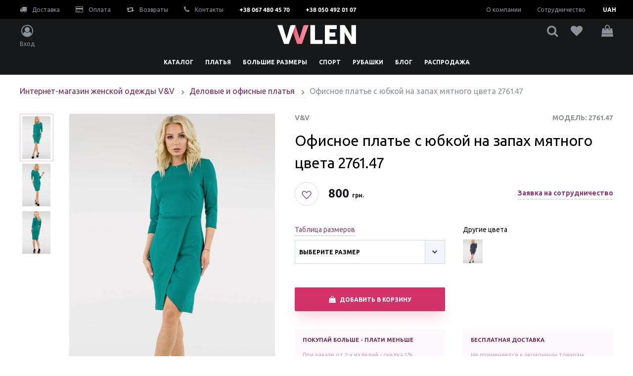

--- FILE ---
content_type: text/html; charset=utf-8
request_url: https://vvlen.com/products/plate-2761-47-myatnoe
body_size: 22592
content:
<!DOCTYPE html>
<html>
  <head>
    <meta name="yandex-verification" content="73bec7ae69ea4472" />
    <meta name="yandex-verification" content="11c42a0bd295e788" />
    <meta name="facebook-domain-verification" content="zze56qys1dr9jrb012bku4cranm3ir" />
    <meta name="google-site-verification" content="S7dO5ihD_9vqlNNfpmJiUddxR7gBHfWN48lU3iyUd24" />
    <meta name="p:domain_verify" content="4e672b117b35d975400c303b57f2cb26"/>
    <!-- Google Tag Manager -->
    <script>(function(w,d,s,l,i){w[l]=w[l]||[];w[l].push({'gtm.start':
        new Date().getTime(),event:'gtm.js'});var f=d.getElementsByTagName(s)[0],
      j=d.createElement(s),dl=l!='dataLayer'?'&l='+l:'';j.async=true;j.src=
      'https://www.googletagmanager.com/gtm.js?id='+i+dl;f.parentNode.insertBefore(j,f);
    })(window,document,'script','dataLayer','GTM-NSVQFMV');</script>
    <!-- End Google Tag Manager -->

    <!--[if IE 6]>		<html id="section-reco_main" class="nojs ie6 ieb7 ieb8 ieb9 ieb10 split1 nosplit5 platform-PC platform-notouch"><![endif]-->
    <!--[if IE 7]>		<html id="section-reco_main" class="nojs iea6 ie7 ieb8 ieb9 ieb10 split1 nosplit5 platform-PC platform-notouch"><![endif]-->
    <!--[if IE 8]>		<html id="section-reco_main" class="nojs iea6 iea7 ie8 ieb9 ieb10 split1 nosplit5 platform-PC platform-notouch"><![endif]-->
    <!--[if IE 9]>		<html id="section-reco_main" class="nojs iea6 iea7 iea8 ie9 ieb10 split1 nosplit5 platform-PC platform-notouch"><![endif]-->
    <meta name="MobileOptimized" content="320"/>
    <meta name="HandheldFriendly" content="true"/>
    <meta charset="utf-8">
    <meta http-equiv="X-UA-Compatible" content="IE=edge">
    <meta name="viewport" content="width=device-width, initial-scale=1, user-scalable=no, maximum-scale=1, minimum-scale=1, shrink-to-fit=no">

    
<meta name="vvlen/config/environment" content="%7B%22modulePrefix%22%3A%22vvlen%22%2C%22podModulePrefix%22%3A%22vvlen%2Fz-pods%22%2C%22environment%22%3A%22production%22%2C%22rootURL%22%3A%22%2F%22%2C%22locationType%22%3A%22auto%22%2C%22historySupportMiddleware%22%3Atrue%2C%22EmberENV%22%3A%7B%22FEATURES%22%3A%7B%7D%2C%22EXTEND_PROTOTYPES%22%3A%7B%22Date%22%3Afalse%7D%2C%22_APPLICATION_TEMPLATE_WRAPPER%22%3Afalse%2C%22_JQUERY_INTEGRATION%22%3Afalse%7D%2C%22APP%22%3A%7B%22name%22%3A%22vvlen%22%2C%22version%22%3A%220.0.0%2Bc1a0e45b%22%7D%2C%22fastboot%22%3A%7B%22hostWhitelist%22%3A%5B%7B%7D%2C%7B%7D%5D%2C%22redirectCode%22%3A301%7D%2C%22ember-simple-auth%22%3A%7B%22authenticationRoute%22%3A%22index%22%7D%2C%22grecaptcha%22%3A%226LfEoeQUAAAAABsCUrq6vDM5uFjclbRHahqNz-zf%22%2C%22cloudinary%22%3A%7B%22cloud_name%22%3A%22vvlencom%22%2C%22secure%22%3Atrue%2C%22secure_distribution%22%3A%22vvlen.com%2Fapi%22%7D%2C%22exportApplicationGlobal%22%3Afalse%2C%22ember-modal-dialog%22%3A%7B%7D%7D" />
<!-- EMBER_CLI_FASTBOOT_TITLE --><script glmr="%cursor:0%"></script><!--%+b:7%-->  <meta name="ember-cli-head-start" content><!--%+b:8%--><!--%+b:9%--><!--%glmr%--><title> ᐉ  офисное платье с юбкой на запах мятного цвета 2761.47 от v&v — купить по цене от производителя 800 грн, модель  —  2761.47</title><!--%glmr%--><!--%-b:9%-->

<meta name="description" content="Интернет-магазин vvlen — купить офисное платье с юбкой на запах мятного цвета 2761.47, модель  —  2761.47, по цене 800 грн. бесплатная доставка 🚚,  множество методов оплаты товара ⭐">
<meta name="keywords" content="Офисное платье, деловое платье, на каждый день, одежда, интернет-магазин, женская, опт, розница, цены, доставка, производитель, купить, украина, vvlen.com, v&amp;v">

<meta property="og:title" content=" ᐉ  офисное платье с юбкой на запах мятного цвета 2761.47 от v&amp;v — купить по цене от производителя 800 грн, модель  —  2761.47">
<meta property="og:description" content="Интернет-магазин vvlen — купить офисное платье с юбкой на запах мятного цвета 2761.47, модель  —  2761.47, по цене 800 грн. бесплатная доставка 🚚,  множество методов оплаты товара ⭐">
<meta property="og:url" content="https://vvlen.com/products/plate-2761-47-myatnoe">
<meta property="og:image" content="https://vvlen.com/api/vvlencom/image/upload/c_scale,w_300/v1/vvlen/c061973a-c561-11e8-afa0-0cc47a55cc4d/0_%201582560755744.jpg">
<link rel="canonical" href="https://vvlen.com/products/plate-2761-47-myatnoe">

<!--%+b:9%--><!----><!--%-b:9%-->
<!--%+b:9%--><!----><!--%-b:9%-->
<!--%+b:9%--><!----><!--%-b:9%-->
<link href="https://res.cloudinary.com" rel="preconnect">
<!--%-b:8%--><meta name="ember-cli-head-end" content>
<!--%-b:7%-->
<meta name="user-profile/config/environment" content="%7B%22modulePrefix%22%3A%22user-profile%22%2C%22podModulePrefix%22%3A%22user-profile/z-pods%22%2C%22environment%22%3A%22production%22%2C%22ember-simple-auth%22%3A%7B%22authenticationRoute%22%3A%22index%22%7D%2C%22ember-modal-dialog%22%3A%7B%7D%7D" />

    <link integrity="" rel="pleload" as="style" href="/assets/vendor-e8dae1aa90299b8dcf783baf494af96b.css">
    <link integrity="" rel="pleload" as="style" href="/assets/vvlen-46a933bf4fc4b8ac0365bc020c264697.css">

    <link rel="stylesheet" href="/assets/vendor-e8dae1aa90299b8dcf783baf494af96b.css" integrity="sha256-m2FCatKDKCV6ubgYNMYtKFGLcYTZLOwowXmXXKJUdHs= sha512-qoLE2EJ+zCJYZxUNyFVwNbZPMukJP0/D+PX1FjTXo/abeqSC/D1LFNaZUT8LXI8IGhUMFVU7mCHqKjucAZoWnw==" >
    <link rel="stylesheet" href="/assets/vvlen-46a933bf4fc4b8ac0365bc020c264697.css" integrity="sha256-2sVowTkVIM3hPFZSanyQYR4JyYuVfxFI1w5XlJWkQxg= sha512-VdQKXGJw2249oAyj6o89u7kD4NPFrFfb6tqiDrLATegxNULfi84iRug6V2hYne/XO+KV3pIpxBpBhCwrVzgE2Q==" >

    <link href="https://fonts.googleapis.com/css?family=Ubuntu:400,700&display=swap" rel="stylesheet">

    <link rel="icon" type="image/png" href="/images/icons/favicon-8411fb7794d2807a94fb2ef80bf9dcf7.png" sizes="32x32">
    <link rel="icon" type="image/png" href="/images/icons/favicon-8411fb7794d2807a94fb2ef80bf9dcf7.png" sizes="16x16">
    <link rel="shortcut icon" href="/images/icons/favicon-8411fb7794d2807a94fb2ef80bf9dcf7.png">
    <meta name="vvlen/config/asset-manifest" content="%7B%22bundles%22%3A%7B%22an-engine%22%3A%7B%22assets%22%3A%5B%7B%22uri%22%3A%22/engines-dist/an-engine/assets/engine-630f11d81a04955ef71ccabc440b292b.js%22%2C%22type%22%3A%22js%22%7D%2C%7B%22uri%22%3A%22/engines-dist/an-engine/config/environment-750853b404afa516dd64bef4c6d20de7.js%22%2C%22type%22%3A%22js%22%7D%5D%7D%2C%22user-profile%22%3A%7B%22assets%22%3A%5B%7B%22uri%22%3A%22/engines-dist/user-profile/assets/engine-413cb4aaccfc60a48dee1d05fd8187ca.js%22%2C%22type%22%3A%22js%22%7D%2C%7B%22uri%22%3A%22/engines-dist/user-profile/config/environment-40edbcf599d9eeeccf3e1398c07f0bac.js%22%2C%22type%22%3A%22js%22%7D%5D%7D%7D%7D" />
    <script id="widget-wfp-script" language="javascript" type="text/javascript" src="https://secure.wayforpay.com/server/pay-widget.js"></script>
  </head>
  <body>
    <!-- Google Tag Manager (noscript) -->
    <noscript><iframe src="https://www.googletagmanager.com/ns.html?id=GTM-NSVQFMV"
      height="0" width="0" style="display:none;visibility:hidden"></iframe></noscript>
    <!-- End Google Tag Manager (noscript) -->

    <script type="x/boundary" id="fastboot-body-start"></script><!--%+b:0%--><!--%+b:1%--><!--%+b:2%--><!--%+b:3%--><!--%+b:4%--><!--%+b:5%--><!--%+b:6%--><!----><!--%-b:6%--><!--%-b:5%-->

<!--%+b:5%--><header class="fixed z-30 h-48px w-full text-xs xl:h-auto xl:relative">
<!--%+b:6%-->    <!--%+b:7%--><div class="bg-black px-4 hidden xl:block">
  <nav class="container mx-auto py-3 flex flex-row justify-between">
    <div class="flex flex-row items-center">
      <!--%+b:8%--><a href="/info/delivery" class="text-dark-lighter no-underline">
<!--%+b:9%-->    <!--%|%-->
        <i class="fa fa-truck text-sm pr-2" aria-hidden="true"></i>
        Доставка
      <!--%|%-->
<!--%-b:9%--></a>
<!--%-b:8%-->
      <!--%+b:8%--><a href="/info/payment" class="text-dark-lighter no-underline ml-8">
<!--%+b:9%-->    <!--%|%-->
        <i class="fa fa-credit-card text-sm pr-2" aria-hidden="true"></i>
        Оплата
      <!--%|%-->
<!--%-b:9%--></a>
<!--%-b:8%-->
      <!--%+b:8%--><a href="/info/return" class="text-dark-lighter no-underline ml-8">
<!--%+b:9%-->    <!--%|%-->
        <i class="fa fa-retweet text-sm pr-2" aria-hidden="true"></i>
        Возвраты
      <!--%|%-->
<!--%-b:9%--></a>
<!--%-b:8%-->
      <!--%+b:8%--><a href="/info/contacts" class="text-dark-lighter no-underline ml-8">
<!--%+b:9%-->    <!--%|%-->
        <i class="fa fa-phone text-sm pr-2" aria-hidden="true"></i>
        Контакты
      <!--%|%-->
<!--%-b:9%--></a>
<!--%-b:8%-->
      <a href="tel:+380674804570" class="text-white font-bold text-xs no-underline ml-8">+38 067 480 45 70</a>
      <a href="tel:+380504920107" class="text-white font-bold text-xs no-underline ml-8">+38 050 492 01 07</a>
    </div>

    <div class="flex flex-row items-center">
      <!--%+b:8%--><a href="/info/about-us" class="text-dark-lighter no-underline mr-8">
<!--%+b:9%-->    <!--%|%-->
        О компании
      <!--%|%-->
<!--%-b:9%--></a>
<!--%-b:8%-->

      <!--%+b:8%--><a href="/info/cooperation" class="text-dark-lighter no-underline">
<!--%+b:9%-->    <!--%|%-->
        Сотрудничество
      <!--%|%-->
<!--%-b:9%--></a>
<!--%-b:8%-->

      <div class="flex mr-8-n">
<!--%+b:8%--><div tabindex="0" id="ember43046933" class="bg-black ml-2 ember-view"><!--%+b:9%--><!--%+b:10%--><div id="ember43046934" class="flex flex-1 text-white ember-view"><div class="flex flex-grow items-center pl-2 uppercase text-xs font-bold">
  <!--%+b:11%-->              <div class="flex flex-row flex-1 pr-2 justify-between items-center">
                <span class="flex items-center justify-center cursor-pointer w-16"><!--%+b:12%-->UAH<!--%-b:12%--></span>
              </div>
<!--%-b:11%-->
</div>

<!--%+b:11%--><!----><!--%-b:11%--></div><!--%-b:10%--><!--%-b:9%-->
<!--%+b:9%--><!----><!--%-b:9%-->

<!--%+b:9%--><!----><!--%-b:9%--></div><!--%-b:8%-->      </div>
    </div>
  </nav>
</div>
<!--%-b:7%-->
<!--%-b:6%-->
  <!--%+b:6%--><div class="bg-dark py-4 px-4 flex flex-col xl:py-3">
  <nav class="container header-container mx-auto flex flex-col flex-1 justify-center">
    <div class="flex flex-row justify-between">
<!--%+b:7%-->        <div class="flex-row justify-between hidden xl:flex xl:w-160px">
<!--%+b:8%-->            <a href="#" role="button" class="flex flex-col items-center text-dark-lighter no-underline ">
              <i class="fa fa-user-circle-o text-2xl pb-2" aria-hidden="true"></i>
              <span class="hidden xl:block">Вход</span>
            </a>
<!--%-b:8%-->        </div>

        <div class="hide-category ">
          <i class="fa fa-chevron-left text-white text-base xl:hidden pr-4" aria-hidden="true"></i>
          <!--%+b:8%--><a href="/" class="text-dark-lighter no-underline">
<!--%+b:9%-->    <!--%|%-->
            <img src="/svg/logo.svg" title="Интернет-магазин женской одежды|vvlen.com" alt="Интернет-магазин женской одежды оптом и в розницу|vvlen.com" class="h-4 xl:h-auto">
          <!--%|%-->
<!--%-b:9%--></a>
<!--%-b:8%-->
        </div>

        <div class="flex flex-row justify-between xl:w-160px">
<!--%+b:8%-->            <a href="#" role="button" class="flex flex-col items-center text-dark-lighter no-underline ml-4 xl:hidden xl:ml-auto">
              <i class="fa fa-user-circle-o text-base xl:text-2xl xl:pb-2" aria-hidden="true"></i>
              <span class="hidden xl:block">Вход</span>
            </a>
<!--%-b:8%-->
          <a href="#" class="flex flex-col items-center text-dark-lighter no-underline ml-4 xl:ml-auto">
            <i class="fa fa-search text-base xl:text-2xl" aria-hidden="true"></i>
<!--%|%-->          </a>

          <!--%+b:8%--><a href="/favorites" class="flex flex-col items-center text-dark-lighter no-underline mx-3 xl:ml-auto relative">
<!--%+b:9%-->    <!--%|%-->
            <i class="fa fa-heart text-base xl:text-2xl" aria-hidden="true"></i>

<!--%+b:10%--><!----><!--%-b:10%-->          <!--%|%-->
<!--%-b:9%--></a>
<!--%-b:8%-->

          <!--%+b:8%--><!--%+b:9%--><a href="#" role="button" class="flex flex-col items-center text-dark-lighter no-underline ml-4 xl:ml-auto relative">
  <i class="fa fa-shopping-bag text-base xl:text-2xl" aria-hidden="true"></i>

<!--%+b:10%--><!----><!--%-b:10%-->
</a>

<!--%-b:9%--><!--%-b:8%-->

          <a href="#" class="burger  flex flex-col justify-around items-center text-white no-underline ml-4 xl:hidden xl:ml-auto">
            <span></span>
            <span></span>
            <span></span>
          </a>
        </div>
<!--%-b:7%-->    </div>
  </nav>
</div>
<!--%-b:6%-->

<!--%+b:6%-->    <!--%+b:7%--><div class="ui-header__nav-bottom  relative">
  <a href="#" class="xl:hidden bg-category-overlay absolute pin-l pin-t w-full h-full"></a>
  <nav class="xl:container bg-white xl:bg-dark shadow xl:shadow-none h-full xl:h-auto xl:mx-auto flex flex-row justify-between w-72 xl:w-auto">
    <ul class="flex flex-1 flex-col justify-start xl:justify-center list-reset relative xl:static xl:flex-row" style="min-height: 44px">
<!--%+b:8%--><!--%+b:9%--><!--%+b:10%-->        <!--%+b:11%--><li class="flex p-4 justify-between show-on-hover xl:px-3 xl:py-3 xl:pb-0 xl:block">
<!--%+b:12%-->    <!--%+b:13%--><a href="/products" class="xl:h-8 block text-black text-base no-underline uppercase font-semibold xl:text-xs xl:text-white ">
<!--%+b:14%-->    <!--%|%-->
      <!--%+b:15%-->Каталог<!--%-b:15%-->
    <!--%|%-->
<!--%-b:14%--></a>
<!--%-b:13%-->
<!--%-b:12%-->
<!--%+b:12%-->    <i class="fa fa-chevron-right text-black text-base xl:hidden" aria-hidden="true"></i>
<!--%-b:12%-->
  <span class="relative hidden"></span>

<!--%+b:12%-->    <div class="absolute xl:static">
      <div class="xl:container xl:mx-auto left-sidebar shadow z-30 ">
        <div class="w-full xl:container xl:mx-auto relative z-30">
          <ul class="flex flex-wrap list-reset">
<!--%+b:13%--><!--%+b:14%--><!--%+b:15%-->              <li class="w-full sm:w-1/2 xl:w-1/5">
                <div class="text-black text-base no-underline xl:text-sm uppercase font-semibold mb-4 block h-6">
                  <!--%+b:16%-->Одежда<!--%-b:16%-->
                </div>

<!--%+b:16%-->                  <ul class="flex flex-wrap flex-col list-reset pl-4 xl:pl-0">
<!--%+b:17%--><!--%+b:18%--><!--%+b:19%-->                      <li class="mb-4 mr-4">
                        <!--%+b:20%--><a href="/zhenskie-kostyumy" class="text-black no-underline text-base xl:text-sm xl:text-violet-dark pb-1 border-b border-border">
<!--%+b:21%-->    <!--%+b:22%-->Женские костюмы<!--%-b:22%-->
<!--%-b:21%--></a>
<!--%-b:20%-->
                      </li>
<!--%-b:19%--><!--%+b:19%-->                      <li class="mb-4 mr-4">
                        <!--%+b:20%--><a href="/zhenskie-kombinezony" class="text-black no-underline text-base xl:text-sm xl:text-violet-dark pb-1 border-b border-border">
<!--%+b:21%-->    <!--%+b:22%-->Женские комбинезоны<!--%-b:22%-->
<!--%-b:21%--></a>
<!--%-b:20%-->
                      </li>
<!--%-b:19%--><!--%+b:19%-->                      <li class="mb-4 mr-4">
                        <!--%+b:20%--><a href="/bluzki" class="text-black no-underline text-base xl:text-sm xl:text-violet-dark pb-1 border-b border-border">
<!--%+b:21%-->    <!--%+b:22%-->Блузки<!--%-b:22%-->
<!--%-b:21%--></a>
<!--%-b:20%-->
                      </li>
<!--%-b:19%--><!--%+b:19%-->                      <li class="mb-4 mr-4">
                        <!--%+b:20%--><a href="/hudi-zhenskie" class="text-black no-underline text-base xl:text-sm xl:text-violet-dark pb-1 border-b border-border">
<!--%+b:21%-->    <!--%+b:22%-->Худи женские<!--%-b:22%-->
<!--%-b:21%--></a>
<!--%-b:20%-->
                      </li>
<!--%-b:19%--><!--%+b:19%-->                      <li class="mb-4 mr-4">
                        <!--%+b:20%--><a href="/zhakety-zhenskie" class="text-black no-underline text-base xl:text-sm xl:text-violet-dark pb-1 border-b border-border">
<!--%+b:21%-->    <!--%+b:22%-->Жакеты женские<!--%-b:22%-->
<!--%-b:21%--></a>
<!--%-b:20%-->
                      </li>
<!--%-b:19%--><!--%+b:19%-->                      <li class="mb-4 mr-4">
                        <!--%+b:20%--><a href="/svitshoty-zhenskie" class="text-black no-underline text-base xl:text-sm xl:text-violet-dark pb-1 border-b border-border">
<!--%+b:21%-->    <!--%+b:22%-->Свитшоты<!--%-b:22%-->
<!--%-b:21%--></a>
<!--%-b:20%-->
                      </li>
<!--%-b:19%--><!--%-b:18%--><!--%-b:17%-->                  </ul>
<!--%-b:16%-->              </li>
<!--%-b:15%--><!--%+b:15%-->              <li class="w-full sm:w-1/2 xl:w-1/5">
                <div class="text-black text-base no-underline xl:text-sm uppercase font-semibold mb-4 block h-6">
                  <!--%+b:16%-->Общие категории<!--%-b:16%-->
                </div>

<!--%+b:16%-->                  <ul class="flex flex-wrap flex-col list-reset pl-4 xl:pl-0">
<!--%+b:17%--><!--%+b:18%--><!--%+b:19%-->                      <li class="mb-4 mr-4">
                        <!--%+b:20%--><a href="/platya" class="text-black no-underline text-base xl:text-sm xl:text-violet-dark pb-1 border-b border-border">
<!--%+b:21%-->    <!--%+b:22%-->Платья<!--%-b:22%-->
<!--%-b:21%--></a>
<!--%-b:20%-->
                      </li>
<!--%-b:19%--><!--%+b:19%-->                      <li class="mb-4 mr-4">
                        <!--%+b:20%--><a href="/tuniki" class="text-black no-underline text-base xl:text-sm xl:text-violet-dark pb-1 border-b border-border">
<!--%+b:21%-->    <!--%+b:22%-->Туники<!--%-b:22%-->
<!--%-b:21%--></a>
<!--%-b:20%-->
                      </li>
<!--%-b:19%--><!--%+b:19%-->                      <li class="mb-4 mr-4">
                        <!--%+b:20%--><a href="/odezhda-bolshih-razmerov" class="text-black no-underline text-base xl:text-sm xl:text-violet-dark pb-1 border-b border-border">
<!--%+b:21%-->    <!--%+b:22%-->Большие размеры<!--%-b:22%-->
<!--%-b:21%--></a>
<!--%-b:20%-->
                      </li>
<!--%-b:19%--><!--%+b:19%-->                      <li class="mb-4 mr-4">
                        <!--%+b:20%--><a href="/verhnyaya-odezhda" class="text-black no-underline text-base xl:text-sm xl:text-violet-dark pb-1 border-b border-border">
<!--%+b:21%-->    <!--%+b:22%-->Верхняя одежда<!--%-b:22%-->
<!--%-b:21%--></a>
<!--%-b:20%-->
                      </li>
<!--%-b:19%--><!--%+b:19%-->                      <li class="mb-4 mr-4">
                        <!--%+b:20%--><a href="/bryuki-i-losiny" class="text-black no-underline text-base xl:text-sm xl:text-violet-dark pb-1 border-b border-border">
<!--%+b:21%-->    <!--%+b:22%-->Брюки и лосины<!--%-b:22%-->
<!--%-b:21%--></a>
<!--%-b:20%-->
                      </li>
<!--%-b:19%--><!--%+b:19%-->                      <li class="mb-4 mr-4">
                        <!--%+b:20%--><a href="/sportivnaya-odezhda" class="text-black no-underline text-base xl:text-sm xl:text-violet-dark pb-1 border-b border-border">
<!--%+b:21%-->    <!--%+b:22%-->Спортивная одежда<!--%-b:22%-->
<!--%-b:21%--></a>
<!--%-b:20%-->
                      </li>
<!--%-b:19%--><!--%+b:19%-->                      <li class="mb-4 mr-4">
                        <!--%+b:20%--><a href="/odezhda-dlya-fitnesa" class="text-black no-underline text-base xl:text-sm xl:text-violet-dark pb-1 border-b border-border">
<!--%+b:21%-->    <!--%+b:22%-->Фитнес<!--%-b:22%-->
<!--%-b:21%--></a>
<!--%-b:20%-->
                      </li>
<!--%-b:19%--><!--%-b:18%--><!--%-b:17%-->                  </ul>
<!--%-b:16%-->              </li>
<!--%-b:15%--><!--%+b:15%-->              <li class="w-full sm:w-1/2 xl:w-1/5">
                <div class="text-black text-base no-underline xl:text-sm uppercase font-semibold mb-4 block h-6">
                  <!--%+b:16%--><!--% %--><!--%-b:16%-->
                </div>

<!--%+b:16%-->                  <ul class="flex flex-wrap flex-col list-reset pl-4 xl:pl-0">
<!--%+b:17%--><!--%+b:18%--><!--%+b:19%-->                      <li class="mb-4 mr-4">
                        <!--%+b:20%--><a href="/hudi-zhenskie" class="text-black no-underline text-base xl:text-sm xl:text-violet-dark pb-1 border-b border-border">
<!--%+b:21%-->    <!--%+b:22%-->Худи<!--%-b:22%-->
<!--%-b:21%--></a>
<!--%-b:20%-->
                      </li>
<!--%-b:19%--><!--%+b:19%-->                      <li class="mb-4 mr-4">
                        <!--%+b:20%--><a href="/zhenskie-bolero" class="text-black no-underline text-base xl:text-sm xl:text-violet-dark pb-1 border-b border-border">
<!--%+b:21%-->    <!--%+b:22%-->Болеро<!--%-b:22%-->
<!--%-b:21%--></a>
<!--%-b:20%-->
                      </li>
<!--%-b:19%--><!--%+b:19%-->                      <li class="mb-4 mr-4">
                        <!--%+b:20%--><a href="/zhenskie-futbolki" class="text-black no-underline text-base xl:text-sm xl:text-violet-dark pb-1 border-b border-border">
<!--%+b:21%-->    <!--%+b:22%-->Женские футболки<!--%-b:22%-->
<!--%-b:21%--></a>
<!--%-b:20%-->
                      </li>
<!--%-b:19%--><!--%+b:19%-->                      <li class="mb-4 mr-4">
                        <!--%+b:20%--><a href="/kardigany-zhenskie" class="text-black no-underline text-base xl:text-sm xl:text-violet-dark pb-1 border-b border-border">
<!--%+b:21%-->    <!--%+b:22%-->Кардиганы женские<!--%-b:22%-->
<!--%-b:21%--></a>
<!--%-b:20%-->
                      </li>
<!--%-b:19%--><!--%+b:19%-->                      <li class="mb-4 mr-4">
                        <!--%+b:20%--><a href="/mayki-zhenskie" class="text-black no-underline text-base xl:text-sm xl:text-violet-dark pb-1 border-b border-border">
<!--%+b:21%-->    <!--%+b:22%-->Майки женские<!--%-b:22%-->
<!--%-b:21%--></a>
<!--%-b:20%-->
                      </li>
<!--%-b:19%--><!--%-b:18%--><!--%-b:17%-->                  </ul>
<!--%-b:16%-->              </li>
<!--%-b:15%--><!--%+b:15%-->              <li class="w-full sm:w-1/2 xl:w-1/5">
                <div class="text-black text-base no-underline xl:text-sm uppercase font-semibold mb-4 block h-6">
                  <!--%+b:16%-->Верхняя одежда<!--%-b:16%-->
                </div>

<!--%+b:16%-->                  <ul class="flex flex-wrap flex-col list-reset pl-4 xl:pl-0">
<!--%+b:17%--><!--%+b:18%--><!--%+b:19%-->                      <li class="mb-4 mr-4">
                        <!--%+b:20%--><a href="/zhenskie-palto" class="text-black no-underline text-base xl:text-sm xl:text-violet-dark pb-1 border-b border-border">
<!--%+b:21%-->    <!--%+b:22%-->Женские пальто<!--%-b:22%-->
<!--%-b:21%--></a>
<!--%-b:20%-->
                      </li>
<!--%-b:19%--><!--%+b:19%-->                      <li class="mb-4 mr-4">
                        <!--%+b:20%--><a href="/zhenskie-plashchi" class="text-black no-underline text-base xl:text-sm xl:text-violet-dark pb-1 border-b border-border">
<!--%+b:21%-->    <!--%+b:22%-->Женские плащи<!--%-b:22%-->
<!--%-b:21%--></a>
<!--%-b:20%-->
                      </li>
<!--%-b:19%--><!--%+b:19%-->                      <li class="mb-4 mr-4">
                        <!--%+b:20%--><a href="/zhenskie-kurtki" class="text-black no-underline text-base xl:text-sm xl:text-violet-dark pb-1 border-b border-border">
<!--%+b:21%-->    <!--%+b:22%-->Женские куртки<!--%-b:22%-->
<!--%-b:21%--></a>
<!--%-b:20%-->
                      </li>
<!--%-b:19%--><!--%+b:19%-->                      <li class="mb-4 mr-4">
                        <!--%+b:20%--><a href="/zhenskie-zheletki" class="text-black no-underline text-base xl:text-sm xl:text-violet-dark pb-1 border-b border-border">
<!--%+b:21%-->    <!--%+b:22%-->Женские жилетки<!--%-b:22%-->
<!--%-b:21%--></a>
<!--%-b:20%-->
                      </li>
<!--%-b:19%--><!--%+b:19%-->                      <li class="mb-4 mr-4">
                        <!--%+b:20%--><a href="/demisezonnye" class="text-black no-underline text-base xl:text-sm xl:text-violet-dark pb-1 border-b border-border">
<!--%+b:21%-->    <!--%+b:22%-->Демисезонные<!--%-b:22%-->
<!--%-b:21%--></a>
<!--%-b:20%-->
                      </li>
<!--%-b:19%--><!--%-b:18%--><!--%-b:17%-->                  </ul>
<!--%-b:16%-->              </li>
<!--%-b:15%--><!--%+b:15%-->              <li class="w-full sm:w-1/2 xl:w-1/5">
                <div class="text-black text-base no-underline xl:text-sm uppercase font-semibold mb-4 block h-6">
                  <!--%+b:16%-->юбки брюки<!--%-b:16%-->
                </div>

<!--%+b:16%-->                  <ul class="flex flex-wrap flex-col list-reset pl-4 xl:pl-0">
<!--%+b:17%--><!--%+b:18%--><!--%+b:19%-->                      <li class="mb-4 mr-4">
                        <!--%+b:20%--><a href="/yubki" class="text-black no-underline text-base xl:text-sm xl:text-violet-dark pb-1 border-b border-border">
<!--%+b:21%-->    <!--%+b:22%-->Юбки<!--%-b:22%-->
<!--%-b:21%--></a>
<!--%-b:20%-->
                      </li>
<!--%-b:19%--><!--%+b:19%-->                      <li class="mb-4 mr-4">
                        <!--%+b:20%--><a href="/bryuki" class="text-black no-underline text-base xl:text-sm xl:text-violet-dark pb-1 border-b border-border">
<!--%+b:21%-->    <!--%+b:22%-->Брюки<!--%-b:22%-->
<!--%-b:21%--></a>
<!--%-b:20%-->
                      </li>
<!--%-b:19%--><!--%+b:19%-->                      <li class="mb-4 mr-4">
                        <!--%+b:20%--><a href="/losiny" class="text-black no-underline text-base xl:text-sm xl:text-violet-dark pb-1 border-b border-border">
<!--%+b:21%-->    <!--%+b:22%-->Лосины<!--%-b:22%-->
<!--%-b:21%--></a>
<!--%-b:20%-->
                      </li>
<!--%-b:19%--><!--%+b:19%-->                      <li class="mb-4 mr-4">
                        <!--%+b:20%--><a href="/bridzhi" class="text-black no-underline text-base xl:text-sm xl:text-violet-dark pb-1 border-b border-border">
<!--%+b:21%-->    <!--%+b:22%-->Бриджи<!--%-b:22%-->
<!--%-b:21%--></a>
<!--%-b:20%-->
                      </li>
<!--%-b:19%--><!--%-b:18%--><!--%-b:17%-->                  </ul>
<!--%-b:16%-->              </li>
<!--%-b:15%--><!--%-b:14%--><!--%-b:13%-->          </ul>
        </div>
      </div>
      <div class="invisible xl:visible fixed bg-black opacity-50 w-full h-screen z-20 pointer-events-none" style="left: 0">
      </div>
    </div>
<!--%-b:12%--></li>
<!--%-b:11%-->
<!--%-b:10%--><!--%+b:10%-->        <!--%+b:11%--><li class="flex p-4 justify-between show-on-hover xl:px-3 xl:py-3 xl:pb-0 xl:block">
<!--%+b:12%-->    <!--%+b:13%--><a href="/platya" class="xl:h-8 block text-black text-base no-underline uppercase font-semibold xl:text-xs xl:text-white ">
<!--%+b:14%-->    <!--%|%-->
      <!--%+b:15%-->Платья<!--%-b:15%-->
    <!--%|%-->
<!--%-b:14%--></a>
<!--%-b:13%-->
<!--%-b:12%-->
<!--%+b:12%-->    <i class="fa fa-chevron-right text-black text-base xl:hidden" aria-hidden="true"></i>
<!--%-b:12%-->
  <span class="relative hidden"></span>

<!--%+b:12%-->    <div class="absolute xl:static">
      <div class="xl:container xl:mx-auto left-sidebar shadow z-30 ">
        <div class="w-full xl:container xl:mx-auto relative z-30">
          <ul class="flex flex-wrap list-reset">
<!--%+b:13%--><!--%+b:14%--><!--%+b:15%-->              <li class="w-full sm:w-1/2 xl:w-1/5">
                <div class="text-black text-base no-underline xl:text-sm uppercase font-semibold mb-4 block h-6">
                  <!--%+b:16%-->Платья<!--%-b:16%-->
                </div>

<!--%+b:16%-->                  <ul class="flex flex-wrap flex-col list-reset pl-4 xl:pl-0">
<!--%+b:17%--><!--%+b:18%--><!--%+b:19%-->                      <li class="mb-4 mr-4">
                        <!--%+b:20%--><a href="/letnie-platya" class="text-black no-underline text-base xl:text-sm xl:text-violet-dark pb-1 border-b border-border">
<!--%+b:21%-->    <!--%+b:22%-->Летние<!--%-b:22%-->
<!--%-b:21%--></a>
<!--%-b:20%-->
                      </li>
<!--%-b:19%--><!--%+b:19%-->                      <li class="mb-4 mr-4">
                        <!--%+b:20%--><a href="/platya-v-polosku" class="text-black no-underline text-base xl:text-sm xl:text-violet-dark pb-1 border-b border-border">
<!--%+b:21%-->    <!--%+b:22%-->В полоску<!--%-b:22%-->
<!--%-b:21%--></a>
<!--%-b:20%-->
                      </li>
<!--%-b:19%--><!--%+b:19%-->                      <li class="mb-4 mr-4">
                        <!--%+b:20%--><a href="/platya-oversayz" class="text-black no-underline text-base xl:text-sm xl:text-violet-dark pb-1 border-b border-border">
<!--%+b:21%-->    <!--%+b:22%-->Оверсайз<!--%-b:22%-->
<!--%-b:21%--></a>
<!--%-b:20%-->
                      </li>
<!--%-b:19%--><!--%+b:19%-->                      <li class="mb-4 mr-4">
                        <!--%+b:20%--><a href="/platya-oversayz-letnie" class="text-black no-underline text-base xl:text-sm xl:text-violet-dark pb-1 border-b border-border">
<!--%+b:21%-->    <!--%+b:22%-->Летние платья оверсайз<!--%-b:22%-->
<!--%-b:21%--></a>
<!--%-b:20%-->
                      </li>
<!--%-b:19%--><!--%+b:19%-->                      <li class="mb-4 mr-4">
                        <!--%+b:20%--><a href="/klubnye-platya" class="text-black no-underline text-base xl:text-sm xl:text-violet-dark pb-1 border-b border-border">
<!--%+b:21%-->    <!--%+b:22%-->Клубные<!--%-b:22%-->
<!--%-b:21%--></a>
<!--%-b:20%-->
                      </li>
<!--%-b:19%--><!--%+b:19%-->                      <li class="mb-4 mr-4">
                        <!--%+b:20%--><a href="/ofisnye-platya" class="text-black no-underline text-base xl:text-sm xl:text-violet-dark pb-1 border-b border-border">
<!--%+b:21%-->    <!--%+b:22%-->Офисные<!--%-b:22%-->
<!--%-b:21%--></a>
<!--%-b:20%-->
                      </li>
<!--%-b:19%--><!--%+b:19%-->                      <li class="mb-4 mr-4">
                        <!--%+b:20%--><a href="/kokteylnye-platya" class="text-black no-underline text-base xl:text-sm xl:text-violet-dark pb-1 border-b border-border">
<!--%+b:21%-->    <!--%+b:22%-->Коктейльные<!--%-b:22%-->
<!--%-b:21%--></a>
<!--%-b:20%-->
                      </li>
<!--%-b:19%--><!--%-b:18%--><!--%-b:17%-->                  </ul>
<!--%-b:16%-->              </li>
<!--%-b:15%--><!--%+b:15%-->              <li class="w-full sm:w-1/2 xl:w-1/5">
                <div class="text-black text-base no-underline xl:text-sm uppercase font-semibold mb-4 block h-6">
                  <!--%+b:16%--><!--% %--><!--%-b:16%-->
                </div>

<!--%+b:16%-->                  <ul class="flex flex-wrap flex-col list-reset pl-4 xl:pl-0">
<!--%+b:17%--><!--%+b:18%--><!--%+b:19%-->                      <li class="mb-4 mr-4">
                        <!--%+b:20%--><a href="/sportivnye-platya" class="text-black no-underline text-base xl:text-sm xl:text-violet-dark pb-1 border-b border-border">
<!--%+b:21%-->    <!--%+b:22%-->Спортивные<!--%-b:22%-->
<!--%-b:21%--></a>
<!--%-b:20%-->
                      </li>
<!--%-b:19%--><!--%+b:19%-->                      <li class="mb-4 mr-4">
                        <!--%+b:20%--><a href="/vechernie-platya" class="text-black no-underline text-base xl:text-sm xl:text-violet-dark pb-1 border-b border-border">
<!--%+b:21%-->    <!--%+b:22%-->Вечерние<!--%-b:22%-->
<!--%-b:21%--></a>
<!--%-b:20%-->
                      </li>
<!--%-b:19%--><!--%+b:19%-->                      <li class="mb-4 mr-4">
                        <!--%+b:20%--><a href="/povsednevnye-platya" class="text-black no-underline text-base xl:text-sm xl:text-violet-dark pb-1 border-b border-border">
<!--%+b:21%-->    <!--%+b:22%-->Повседневные<!--%-b:22%-->
<!--%-b:21%--></a>
<!--%-b:20%-->
                      </li>
<!--%-b:19%--><!--%+b:19%-->                      <li class="mb-4 mr-4">
                        <!--%+b:20%--><a href="/sarafany" class="text-black no-underline text-base xl:text-sm xl:text-violet-dark pb-1 border-b border-border">
<!--%+b:21%-->    <!--%+b:22%-->Сарафаны<!--%-b:22%-->
<!--%-b:21%--></a>
<!--%-b:20%-->
                      </li>
<!--%-b:19%--><!--%-b:18%--><!--%-b:17%-->                  </ul>
<!--%-b:16%-->              </li>
<!--%-b:15%--><!--%+b:15%-->              <li class="w-full sm:w-1/2 xl:w-1/5">
                <div class="text-black text-base no-underline xl:text-sm uppercase font-semibold mb-4 block h-6">
                  <!--%+b:16%-->По длинне<!--%-b:16%-->
                </div>

<!--%+b:16%-->                  <ul class="flex flex-wrap flex-col list-reset pl-4 xl:pl-0">
<!--%+b:17%--><!--%+b:18%--><!--%+b:19%-->                      <li class="mb-4 mr-4">
                        <!--%+b:20%--><a href="/platya-mini" class="text-black no-underline text-base xl:text-sm xl:text-violet-dark pb-1 border-b border-border">
<!--%+b:21%-->    <!--%+b:22%-->Мини<!--%-b:22%-->
<!--%-b:21%--></a>
<!--%-b:20%-->
                      </li>
<!--%-b:19%--><!--%+b:19%-->                      <li class="mb-4 mr-4">
                        <!--%+b:20%--><a href="/platya-midi" class="text-black no-underline text-base xl:text-sm xl:text-violet-dark pb-1 border-b border-border">
<!--%+b:21%-->    <!--%+b:22%-->Миди<!--%-b:22%-->
<!--%-b:21%--></a>
<!--%-b:20%-->
                      </li>
<!--%-b:19%--><!--%+b:19%-->                      <li class="mb-4 mr-4">
                        <!--%+b:20%--><a href="/platya-maksi" class="text-black no-underline text-base xl:text-sm xl:text-violet-dark pb-1 border-b border-border">
<!--%+b:21%-->    <!--%+b:22%-->Макси<!--%-b:22%-->
<!--%-b:21%--></a>
<!--%-b:20%-->
                      </li>
<!--%-b:19%--><!--%+b:19%-->                      <li class="mb-4 mr-4">
                        <!--%+b:20%--><a href="/platya-v-pol" class="text-black no-underline text-base xl:text-sm xl:text-violet-dark pb-1 border-b border-border">
<!--%+b:21%-->    <!--%+b:22%-->В пол<!--%-b:22%-->
<!--%-b:21%--></a>
<!--%-b:20%-->
                      </li>
<!--%-b:19%--><!--%+b:19%-->                      <li class="mb-4 mr-4">
                        <!--%+b:20%--><a href="/platya-asimmetriya" class="text-black no-underline text-base xl:text-sm xl:text-violet-dark pb-1 border-b border-border">
<!--%+b:21%-->    <!--%+b:22%-->Ассиметрия<!--%-b:22%-->
<!--%-b:21%--></a>
<!--%-b:20%-->
                      </li>
<!--%-b:19%--><!--%-b:18%--><!--%-b:17%-->                  </ul>
<!--%-b:16%-->              </li>
<!--%-b:15%--><!--%+b:15%-->              <li class="w-full sm:w-1/2 xl:w-1/5">
                <div class="text-black text-base no-underline xl:text-sm uppercase font-semibold mb-4 block h-6">
                  <!--%+b:16%-->Туники<!--%-b:16%-->
                </div>

<!--%+b:16%-->                  <ul class="flex flex-wrap flex-col list-reset pl-4 xl:pl-0">
<!--%+b:17%--><!--%+b:18%--><!--%+b:19%-->                      <li class="mb-4 mr-4">
                        <!--%+b:20%--><a href="/povsednevnye-tuniki" class="text-black no-underline text-base xl:text-sm xl:text-violet-dark pb-1 border-b border-border">
<!--%+b:21%-->    <!--%+b:22%-->Повседневные<!--%-b:22%-->
<!--%-b:21%--></a>
<!--%-b:20%-->
                      </li>
<!--%-b:19%--><!--%+b:19%-->                      <li class="mb-4 mr-4">
                        <!--%+b:20%--><a href="/tuniki-oversayz" class="text-black no-underline text-base xl:text-sm xl:text-violet-dark pb-1 border-b border-border">
<!--%+b:21%-->    <!--%+b:22%-->Оверсайз<!--%-b:22%-->
<!--%-b:21%--></a>
<!--%-b:20%-->
                      </li>
<!--%-b:19%--><!--%+b:19%-->                      <li class="mb-4 mr-4">
                        <!--%+b:20%--><a href="/vechernie-tuniki" class="text-black no-underline text-base xl:text-sm xl:text-violet-dark pb-1 border-b border-border">
<!--%+b:21%-->    <!--%+b:22%-->Вечерние<!--%-b:22%-->
<!--%-b:21%--></a>
<!--%-b:20%-->
                      </li>
<!--%-b:19%--><!--%+b:19%-->                      <li class="mb-4 mr-4">
                        <!--%+b:20%--><a href="/letnie-tuniki" class="text-black no-underline text-base xl:text-sm xl:text-violet-dark pb-1 border-b border-border">
<!--%+b:21%-->    <!--%+b:22%-->Летние<!--%-b:22%-->
<!--%-b:21%--></a>
<!--%-b:20%-->
                      </li>
<!--%-b:19%--><!--%-b:18%--><!--%-b:17%-->                  </ul>
<!--%-b:16%-->              </li>
<!--%-b:15%--><!--%-b:14%--><!--%-b:13%-->          </ul>
        </div>
      </div>
      <div class="invisible xl:visible fixed bg-black opacity-50 w-full h-screen z-20 pointer-events-none" style="left: 0">
      </div>
    </div>
<!--%-b:12%--></li>
<!--%-b:11%-->
<!--%-b:10%--><!--%+b:10%-->        <!--%+b:11%--><li class="flex p-4 justify-between show-on-hover xl:px-3 xl:py-3 xl:pb-0 xl:block">
<!--%+b:12%-->    <!--%+b:13%--><a href="/odezhda-bolshih-razmerov" class="xl:h-8 block text-black text-base no-underline uppercase font-semibold xl:text-xs xl:text-white ">
<!--%+b:14%-->    <!--%|%-->
      <!--%+b:15%-->Большие размеры<!--%-b:15%-->
    <!--%|%-->
<!--%-b:14%--></a>
<!--%-b:13%-->
<!--%-b:12%-->
<!--%+b:12%-->    <i class="fa fa-chevron-right text-black text-base xl:hidden" aria-hidden="true"></i>
<!--%-b:12%-->
  <span class="relative hidden"></span>

<!--%+b:12%-->    <div class="absolute xl:static">
      <div class="xl:container xl:mx-auto left-sidebar shadow z-30 ">
        <div class="w-full xl:container xl:mx-auto relative z-30">
          <ul class="flex flex-wrap list-reset">
<!--%+b:13%--><!--%+b:14%--><!--%+b:15%-->              <li class="w-full sm:w-1/2 xl:w-1/5">
                <div class="text-black text-base no-underline xl:text-sm uppercase font-semibold mb-4 block h-6">
                  <!--%+b:16%-->Большие размеры<!--%-b:16%-->
                </div>

<!--%+b:16%-->                  <ul class="flex flex-wrap flex-col list-reset pl-4 xl:pl-0">
<!--%+b:17%--><!--%+b:18%--><!--%+b:19%-->                      <li class="mb-4 mr-4">
                        <!--%+b:20%--><a href="/platya-bolshih-razmerov-50-64" class="text-black no-underline text-base xl:text-sm xl:text-violet-dark pb-1 border-b border-border">
<!--%+b:21%-->    <!--%+b:22%-->Все платья<!--%-b:22%-->
<!--%-b:21%--></a>
<!--%-b:20%-->
                      </li>
<!--%-b:19%--><!--%+b:19%-->                      <li class="mb-4 mr-4">
                        <!--%+b:20%--><a href="/letnie-platya-bolshih-razmerov" class="text-black no-underline text-base xl:text-sm xl:text-violet-dark pb-1 border-b border-border">
<!--%+b:21%-->    <!--%+b:22%-->Летние платья<!--%-b:22%-->
<!--%-b:21%--></a>
<!--%-b:20%-->
                      </li>
<!--%-b:19%--><!--%+b:19%-->                      <li class="mb-4 mr-4">
                        <!--%+b:20%--><a href="/zhenskie-kostyumy-bolshih-razmerov" class="text-black no-underline text-base xl:text-sm xl:text-violet-dark pb-1 border-b border-border">
<!--%+b:21%-->    <!--%+b:22%-->Костюмы<!--%-b:22%-->
<!--%-b:21%--></a>
<!--%-b:20%-->
                      </li>
<!--%-b:19%--><!--%+b:19%-->                      <li class="mb-4 mr-4">
                        <!--%+b:20%--><a href="/bluzki-bolshih-razmerov" class="text-black no-underline text-base xl:text-sm xl:text-violet-dark pb-1 border-b border-border">
<!--%+b:21%-->    <!--%+b:22%-->Блузки<!--%-b:22%-->
<!--%-b:21%--></a>
<!--%-b:20%-->
                      </li>
<!--%-b:19%--><!--%-b:18%--><!--%-b:17%-->                  </ul>
<!--%-b:16%-->              </li>
<!--%-b:15%--><!--%+b:15%-->              <li class="w-full sm:w-1/2 xl:w-1/5">
                <div class="text-black text-base no-underline xl:text-sm uppercase font-semibold mb-4 block h-6">
                  <!--%+b:16%--><!--% %--><!--%-b:16%-->
                </div>

<!--%+b:16%-->                  <ul class="flex flex-wrap flex-col list-reset pl-4 xl:pl-0">
<!--%+b:17%--><!--%+b:18%--><!--%+b:19%-->                      <li class="mb-4 mr-4">
                        <!--%+b:20%--><a href="/svitshoty-bolshih-razmerov" class="text-black no-underline text-base xl:text-sm xl:text-violet-dark pb-1 border-b border-border">
<!--%+b:21%-->    <!--%+b:22%-->Свитшоты<!--%-b:22%-->
<!--%-b:21%--></a>
<!--%-b:20%-->
                      </li>
<!--%-b:19%--><!--%+b:19%-->                      <li class="mb-4 mr-4">
                        <!--%+b:20%--><a href="/tuniki-bolshih-razmerov" class="text-black no-underline text-base xl:text-sm xl:text-violet-dark pb-1 border-b border-border">
<!--%+b:21%-->    <!--%+b:22%-->Туники<!--%-b:22%-->
<!--%-b:21%--></a>
<!--%-b:20%-->
                      </li>
<!--%-b:19%--><!--%+b:19%-->                      <li class="mb-4 mr-4">
                        <!--%+b:20%--><a href="/zhenskie-bryuki-bolshix-razmerov" class="text-black no-underline text-base xl:text-sm xl:text-violet-dark pb-1 border-b border-border">
<!--%+b:21%-->    <!--%+b:22%-->Брюки<!--%-b:22%-->
<!--%-b:21%--></a>
<!--%-b:20%-->
                      </li>
<!--%-b:19%--><!--%+b:19%-->                      <li class="mb-4 mr-4">
                        <!--%+b:20%--><a href="/yubki-bolshih-razmerov" class="text-black no-underline text-base xl:text-sm xl:text-violet-dark pb-1 border-b border-border">
<!--%+b:21%-->    <!--%+b:22%-->Юбки<!--%-b:22%-->
<!--%-b:21%--></a>
<!--%-b:20%-->
                      </li>
<!--%-b:19%--><!--%-b:18%--><!--%-b:17%-->                  </ul>
<!--%-b:16%-->              </li>
<!--%-b:15%--><!--%-b:14%--><!--%-b:13%-->          </ul>
        </div>
      </div>
      <div class="invisible xl:visible fixed bg-black opacity-50 w-full h-screen z-20 pointer-events-none" style="left: 0">
      </div>
    </div>
<!--%-b:12%--></li>
<!--%-b:11%-->
<!--%-b:10%--><!--%+b:10%-->        <!--%+b:11%--><li class="flex p-4 justify-between show-on-hover xl:px-3 xl:py-3 xl:pb-0 xl:block">
<!--%+b:12%-->    <!--%+b:13%--><a href="/sportivnaya-odezhda" class="xl:h-8 block text-black text-base no-underline uppercase font-semibold xl:text-xs xl:text-white ">
<!--%+b:14%-->    <!--%|%-->
      <!--%+b:15%-->Спорт<!--%-b:15%-->
    <!--%|%-->
<!--%-b:14%--></a>
<!--%-b:13%-->
<!--%-b:12%-->
<!--%+b:12%-->    <i class="fa fa-chevron-right text-black text-base xl:hidden" aria-hidden="true"></i>
<!--%-b:12%-->
  <span class="relative hidden"></span>

<!--%+b:12%-->    <div class="absolute xl:static">
      <div class="xl:container xl:mx-auto left-sidebar shadow z-30 ">
        <div class="w-full xl:container xl:mx-auto relative z-30">
          <ul class="flex flex-wrap list-reset">
<!--%+b:13%--><!--%+b:14%--><!--%+b:15%-->              <li class="w-full sm:w-1/2 xl:w-1/5">
                <div class="text-black text-base no-underline xl:text-sm uppercase font-semibold mb-4 block h-6">
                  <!--%+b:16%-->Спортивная одежда<!--%-b:16%-->
                </div>

<!--%+b:16%-->                  <ul class="flex flex-wrap flex-col list-reset pl-4 xl:pl-0">
<!--%+b:17%--><!--%+b:18%--><!--%+b:19%-->                      <li class="mb-4 mr-4">
                        <!--%+b:20%--><a href="/sportivnye-kostyumy" class="text-black no-underline text-base xl:text-sm xl:text-violet-dark pb-1 border-b border-border">
<!--%+b:21%-->    <!--%+b:22%-->Спортивные костюмы<!--%-b:22%-->
<!--%-b:21%--></a>
<!--%-b:20%-->
                      </li>
<!--%-b:19%--><!--%+b:19%-->                      <li class="mb-4 mr-4">
                        <!--%+b:20%--><a href="/sportivnye-kofty" class="text-black no-underline text-base xl:text-sm xl:text-violet-dark pb-1 border-b border-border">
<!--%+b:21%-->    <!--%+b:22%-->Спортивные кофты<!--%-b:22%-->
<!--%-b:21%--></a>
<!--%-b:20%-->
                      </li>
<!--%-b:19%--><!--%+b:19%-->                      <li class="mb-4 mr-4">
                        <!--%+b:20%--><a href="/sportivnye-bryuki" class="text-black no-underline text-base xl:text-sm xl:text-violet-dark pb-1 border-b border-border">
<!--%+b:21%-->    <!--%+b:22%-->Спортивные брюки<!--%-b:22%-->
<!--%-b:21%--></a>
<!--%-b:20%-->
                      </li>
<!--%-b:19%--><!--%-b:18%--><!--%-b:17%-->                  </ul>
<!--%-b:16%-->              </li>
<!--%-b:15%--><!--%+b:15%-->              <li class="w-full sm:w-1/2 xl:w-1/5">
                <div class="text-black text-base no-underline xl:text-sm uppercase font-semibold mb-4 block h-6">
                  <!--%+b:16%-->Фитнес<!--%-b:16%-->
                </div>

<!--%+b:16%-->                  <ul class="flex flex-wrap flex-col list-reset pl-4 xl:pl-0">
<!--%+b:17%--><!--%+b:18%--><!--%+b:19%-->                      <li class="mb-4 mr-4">
                        <!--%+b:20%--><a href="/mayki-i-topy-dlya-fitnesa" class="text-black no-underline text-base xl:text-sm xl:text-violet-dark pb-1 border-b border-border">
<!--%+b:21%-->    <!--%+b:22%-->Майки и топы для фитнеса<!--%-b:22%-->
<!--%-b:21%--></a>
<!--%-b:20%-->
                      </li>
<!--%-b:19%--><!--%+b:19%-->                      <li class="mb-4 mr-4">
                        <!--%+b:20%--><a href="/losiny-dlya-fitnesa" class="text-black no-underline text-base xl:text-sm xl:text-violet-dark pb-1 border-b border-border">
<!--%+b:21%-->    <!--%+b:22%-->Лосины для фитнеса<!--%-b:22%-->
<!--%-b:21%--></a>
<!--%-b:20%-->
                      </li>
<!--%-b:19%--><!--%-b:18%--><!--%-b:17%-->                  </ul>
<!--%-b:16%-->              </li>
<!--%-b:15%--><!--%-b:14%--><!--%-b:13%-->          </ul>
        </div>
      </div>
      <div class="invisible xl:visible fixed bg-black opacity-50 w-full h-screen z-20 pointer-events-none" style="left: 0">
      </div>
    </div>
<!--%-b:12%--></li>
<!--%-b:11%-->
<!--%-b:10%--><!--%+b:10%-->        <!--%+b:11%--><li class="flex p-4 justify-between show-on-hover xl:px-3 xl:py-3 xl:pb-0 xl:block">
<!--%+b:12%-->    <!--%+b:13%--><a href="/zhenskie-rubashki" class="xl:h-8 block text-black text-base no-underline uppercase font-semibold xl:text-xs xl:text-white ">
<!--%+b:14%-->    <!--%|%-->
      <!--%+b:15%-->Рубашки<!--%-b:15%-->
    <!--%|%-->
<!--%-b:14%--></a>
<!--%-b:13%-->
<!--%-b:12%-->
<!--%+b:12%-->    <i class="fa fa-chevron-right text-black text-base xl:hidden" aria-hidden="true"></i>
<!--%-b:12%-->
  <span class="relative hidden"></span>

<!--%+b:12%-->    <div class="absolute xl:static">
      <div class="xl:container xl:mx-auto left-sidebar shadow z-30 ">
        <div class="w-full xl:container xl:mx-auto relative z-30">
          <ul class="flex flex-wrap list-reset">
<!--%+b:13%--><!--%+b:14%--><!--%+b:15%-->              <li class="w-full sm:w-1/2 xl:w-1/5">
                <div class="text-black text-base no-underline xl:text-sm uppercase font-semibold mb-4 block h-6">
                  <!--%+b:16%-->Женские рубашки оверсайз<!--%-b:16%-->
                </div>

<!--%+b:16%-->                  <ul class="flex flex-wrap flex-col list-reset pl-4 xl:pl-0">
<!--%+b:17%--><!--%+b:18%--><!--%+b:19%-->                      <li class="mb-4 mr-4">
                        <!--%+b:20%--><a href="/zhenskie-rubashki-oversayz" class="text-black no-underline text-base xl:text-sm xl:text-violet-dark pb-1 border-b border-border">
<!--%+b:21%-->    <!--%+b:22%-->Женские рубашки оверсайз<!--%-b:22%-->
<!--%-b:21%--></a>
<!--%-b:20%-->
                      </li>
<!--%-b:19%--><!--%-b:18%--><!--%-b:17%-->                  </ul>
<!--%-b:16%-->              </li>
<!--%-b:15%--><!--%-b:14%--><!--%-b:13%-->          </ul>
        </div>
      </div>
      <div class="invisible xl:visible fixed bg-black opacity-50 w-full h-screen z-20 pointer-events-none" style="left: 0">
      </div>
    </div>
<!--%-b:12%--></li>
<!--%-b:11%-->
<!--%-b:10%--><!--%+b:10%-->        <!--%+b:11%--><li class="flex p-4 justify-between show-on-hover xl:px-3 xl:py-3 xl:pb-0 xl:block">
<!--%+b:12%-->    <!--%+b:13%--><a href="/blog" class="xl:h-8 block text-black text-base no-underline uppercase font-semibold xl:text-xs xl:text-white ">
<!--%+b:14%-->    <!--%|%-->
      <!--%+b:15%-->Блог<!--%-b:15%-->
    <!--%|%-->
<!--%-b:14%--></a>
<!--%-b:13%-->
<!--%-b:12%-->
<!--%+b:12%--><!----><!--%-b:12%-->
  <span class="relative hidden"></span>

<!--%+b:12%--><!----><!--%-b:12%--></li>
<!--%-b:11%-->
<!--%-b:10%--><!--%+b:10%-->        <!--%+b:11%--><li class="flex p-4 justify-between show-on-hover xl:px-3 xl:py-3 xl:pb-0 xl:block">
<!--%+b:12%-->    <!--%+b:13%--><a href="/rasprodazha" class="xl:h-8 block text-black text-base no-underline uppercase font-semibold xl:text-xs xl:text-white ">
<!--%+b:14%-->    <!--%|%-->
      <!--%+b:15%-->Распродажа<!--%-b:15%-->
    <!--%|%-->
<!--%-b:14%--></a>
<!--%-b:13%-->
<!--%-b:12%-->
<!--%+b:12%--><!----><!--%-b:12%-->
  <span class="relative hidden"></span>

<!--%+b:12%--><!----><!--%-b:12%--></li>
<!--%-b:11%-->
<!--%-b:10%--><!--%-b:9%--><!--%-b:8%-->    </ul>
  </nav>
</div>
<!--%-b:7%-->
<!--%-b:6%--></header>
<!--%-b:5%-->

<main class="flex-1">
  <!--%+b:5%--><!--%+b:6%--><div class="relative min-h-screen">
  <div class="container mx-auto mt-10 p-4 md:mt-0 md:p-0 min-h-screen">
<!--%+b:7%--><!----><!--%-b:7%-->
<!--%+b:7%--><!--%+b:8%--><!----><!--%-b:8%--><!--%-b:7%-->
<!--%+b:7%--><!----><!--%-b:7%-->
<!--%+b:7%-->        <!--%+b:8%--><div id="ember43047173" class="ember-view"><div class="flex flex-col md:px-4 lg:px-0">
  <!--%+b:9%--><ol itemscope itemtype="https://schema.org/BreadcrumbList" class="list-none flex flex-col flex-wrap py-2 items-baseline md:flex-row md:py-6">
  <!--%+b:10%--><!--%+b:11%--><li itemprop="itemListElement" itemscope itemtype="https://schema.org/ListItem">
<!--%+b:12%-->    <!--%+b:13%--><a href="/" class="flex text-violet-dark mb-2 no-underline mr-2 pb-1 border-b border-border" itemprop="item">
<!--%+b:14%-->    <!--%|%-->
      <span>
        <!--%+b:15%-->Интернет-магазин женской одежды V&amp;V<!--%-b:15%-->
        <i class="fa fa-chevron-up fa-rotate-90 text-xxs ml-2 text-dark-lighter" aria-hidden="true"></i>
      </span>
    <!--%|%-->
<!--%-b:14%--></a>
<!--%-b:13%-->
<!--%-b:12%-->  <meta itemprop="position" content="1">
  <meta itemprop="name" content="Интернет-магазин женской одежды V&amp;V">
</li>
<!--%-b:11%--><!--%-b:10%-->

<!--%+b:10%--><!--%+b:11%--><!--%+b:12%-->    <!--%+b:13%--><!--%+b:14%--><li itemprop="itemListElement" itemscope itemtype="https://schema.org/ListItem">
<!--%+b:15%-->    <!--%+b:16%--><a href="/ofisnye-platya" class="flex text-violet-dark mb-2 no-underline mr-2 pb-1 border-b border-border" itemprop="item">
<!--%+b:17%-->    <!--%|%-->
      <span>
        <!--%+b:18%-->Деловые и офисные платья<!--%-b:18%-->
        <i class="fa fa-chevron-up fa-rotate-90 text-xxs ml-2 text-dark-lighter" aria-hidden="true"></i>
      </span>
    <!--%|%-->
<!--%-b:17%--></a>
<!--%-b:16%-->
<!--%-b:15%-->  <meta itemprop="position" content="2">
  <meta itemprop="name" content="Деловые и офисные платья">
</li>
<!--%-b:14%--><!--%-b:13%-->
<!--%-b:12%--><!--%+b:12%-->    <!--%+b:13%--><!--%+b:14%--><li itemprop="itemListElement" itemscope itemtype="https://schema.org/ListItem">
<!--%+b:15%-->    <span class=" text-dark-lighter mb-2">
      <!--%+b:16%-->Офисное платье с юбкой на запах мятного цвета 2761.47<!--%-b:16%-->
    </span>
<!--%-b:15%-->  <meta itemprop="position" content="3">
  <meta itemprop="name" content="Офисное платье с юбкой на запах мятного цвета 2761.47">
</li>
<!--%-b:14%--><!--%-b:13%-->
<!--%-b:12%--><!--%-b:11%--><!--%-b:10%--></ol>
<!--%-b:9%-->

<!--%+b:9%--><!----><!--%-b:9%-->
  <div class="flex flex-col md:flex-row">
    <!--%+b:9%--><div id="ember43047184" class="flex flex-col items-center lg:flex-row-reverse lg:items-start mb-8 ember-view"><div class="mb-4 relative md:h-126 md:w-84 xl:h-156 xl:w-104">
<!--%+b:10%--><!----><!--%-b:10%-->
  <span class="flex justify-center items-center absolute pin-l pin-t w-full h-full">
    <i class="fa fa-spinner fa-spin text-red text-3xl" aria-hidden="true"></i>
  </span>

  <!--%+b:10%--><img src="https://vvlen.com/api/vvlencom/image/upload/c_scale,q_100,w_578/v1/vvlen/c061973a-c561-11e8-afa0-0cc47a55cc4d/0_%201582560755744.jpg" data-src="https://vvlen.com/api/vvlencom/image/upload/v1/vvlen/c061973a-c561-11e8-afa0-0cc47a55cc4d/0_%201582560755744.jpg" class="ui-img min-h-full relative product-image block max-w-full max-h-full zoom-cursor" alt="Офисное платье с юбкой на запах мятного цвета 2761.47|интернет-магазин vvlen.com" title="Офисное платье с юбкой на запах мятного цвета 2761.47|vvlen.com">
<!--%-b:10%-->
</div>
<div class="flex flex-row flex-wrap h-24 overflow-x-auto scrollable scrollable-grey md:w-84 lg:w-auto lg:flex-col lg:mr-6 md:h-156">
<!--%+b:10%--><!--%+b:11%--><!--%+b:12%-->    <div role="button" class="flex border border-red-light p-1 h-24 w-17 mr-2">
      <!--%+b:13%--><img src="https://vvlen.com/api/vvlencom/image/upload/c_scale,q_60,w_86/v1/vvlen/c061973a-c561-11e8-afa0-0cc47a55cc4d/0_%201582560755744.jpg" data-src="https://vvlen.com/api/vvlencom/image/upload/v1/vvlen/c061973a-c561-11e8-afa0-0cc47a55cc4d/0_%201582560755744.jpg" class="ui-img min-h-full block max-w-full max-h-full" alt="Офисное платье с юбкой на запах мятного цвета 2761.47 No0|интернет-магазин vvlen.com" title="Офисное платье с юбкой на запах мятного цвета 2761.47 No0|vvlen.com">
<!--%-b:13%-->
    </div>
<!--%-b:12%--><!--%+b:12%-->    <div role="button" class="flex border border-white p-1 h-24 w-17 mr-2">
      <!--%+b:13%--><img src="https://vvlen.com/api/vvlencom/image/upload/c_scale,q_60,w_86/v1/vvlen/c061973a-c561-11e8-afa0-0cc47a55cc4d/1_%201582560755745.jpg" data-src="https://vvlen.com/api/vvlencom/image/upload/v1/vvlen/c061973a-c561-11e8-afa0-0cc47a55cc4d/1_%201582560755745.jpg" class="ui-img min-h-full block max-w-full max-h-full" alt="Офисное платье с юбкой на запах мятного цвета 2761.47 No1|интернет-магазин vvlen.com" title="Офисное платье с юбкой на запах мятного цвета 2761.47 No1|vvlen.com">
<!--%-b:13%-->
    </div>
<!--%-b:12%--><!--%+b:12%-->    <div role="button" class="flex border border-white p-1 h-24 w-17 mr-2">
      <!--%+b:13%--><img src="https://vvlen.com/api/vvlencom/image/upload/c_scale,q_60,w_86/v1/vvlen/c061973a-c561-11e8-afa0-0cc47a55cc4d/2_%201582560755746.jpg" data-src="https://vvlen.com/api/vvlencom/image/upload/v1/vvlen/c061973a-c561-11e8-afa0-0cc47a55cc4d/2_%201582560755746.jpg" class="ui-img min-h-full block max-w-full max-h-full" alt="Офисное платье с юбкой на запах мятного цвета 2761.47 No2|интернет-магазин vvlen.com" title="Офисное платье с юбкой на запах мятного цвета 2761.47 No2|vvlen.com">
<!--%-b:13%-->
    </div>
<!--%-b:12%--><!--%-b:11%--><!--%-b:10%--></div>
</div><!--%-b:9%-->

    <div class="flex flex-col md:flex-1 md:pl-10">
      <!--%+b:9%--><!--%+b:10%--><div class="hidden md:block">
  <div class="flex flex-1 flex-row justify-between mb-4">
    <div class="text-sm text-dark-lighter uppercase font-bold">
      <!--%+b:11%-->V&amp;V<!--%-b:11%-->
    </div>
    <div class="text-sm text-dark-lighter uppercase font-bold">
<!--%+b:11%-->        Модель: <!--%+b:12%-->2761.47<!--%-b:12%-->
<!--%-b:11%-->    </div>
  </div>

<!--%+b:11%-->    <!--%+b:12%--><h1 id="ember43047197" class="flex flex-row mb-4 text-lg md:text-3xl md:leading-normal font-normal ember-view"><!--%+b:13%-->  <!--%+b:14%-->Офисное платье с юбкой на запах мятного цвета 2761.47<!--%-b:14%-->
<!--%-b:13%--></h1><!--%-b:12%-->
<!--%-b:11%--></div>
<!--%-b:10%--><!--%-b:9%-->

<!--%+b:9%-->        <!--%+b:10%--><!--%+b:11%--><div class="flex text-dark text-2xl mb-4 md:mb-2 h-12 font-bold">
  <!--%+b:12%--><!--%+b:13%--><div role="button" class="flex justify-center items-center rounded-full border border-pink-grey-light w-12 h-12 mr-5">
<!--%+b:14%-->    <svg class="mt-1" xmlns="http://www.w3.org/2000/svg" width="20" height="16" viewbox="0 0 24 20" id="small-heart" x="230" y="176"><path d="M12.002 20a2.513 2.513 0 0 1-1.813-.769l-8.416-8.628A6.244 6.244 0 0 1 0 6.215C0 2.375 3.115 0 6 0c1.669 0 3.167.632 4.334 1.827L12 3.536l1.666-1.709A5.929 5.929 0 0 1 18 0c2.886 0 6 2.376 6 6.215 0 1.658-.63 3.216-1.773 4.388L13.81 19.23a2.51 2.51 0 0 1-1.808.769zM6 1.538c-2.165 0-4.5 1.788-4.5 4.677 0 1.247.473 2.419 1.333 3.3l8.418 8.63c.399.409 1.096.41 1.498 0l8.417-8.63a4.699 4.699 0 0 0 1.334-3.3c0-2.89-2.335-4.677-4.5-4.677-.88 0-2.163.239-3.273 1.377L12.53 5.167c-.293.3-.767.3-1.06 0L9.273 2.915A4.481 4.481 0 0 0 6 1.538z" fill-rule="nonzero" fill="#732858"></path></svg>
<!--%-b:14%--></div>
<!--%-b:13%--><!--%-b:12%-->

  <div class="flex-1 flex flex-col md:flex-row items-end md:items-center">
    <div class="mb-1 flex-1">
<!--%+b:12%-->        <!--%+b:13%-->800<!--%-b:13%--> <span class="text-xs"> <!--%+b:13%--><!--%glmr%-->грн.<!--%glmr%--><!--%-b:13%--></span>
<!--%-b:12%-->    </div>

    <a href="#" class="flex text-sm no-underline text-violet-light pb-1 border-b border-pink-grey border-dotted">
      Заявка на сотрудничество
    </a>
  </div>
</div>
<div class="mb-8">
<!--%+b:12%--><!----><!--%-b:12%--></div>
<div class="flex flex-col lg:w-84 xl:w-auto">
  <div class="flex items-baseline flex-col xl:flex-row justify-between mb-2 md:mb-8">
    <div class="flex flex-col w-full xl:w-74">
      <a href="#" role="button" class=" text-sm mb-2 self-start text-violet-light no-underline pb-1 border-b border-pink-grey border-dotted">
        Таблица размеров
      </a>
      <div class="flex xl:w-74">
        <!--%+b:12%-->
          <!--%+b:13%--><!--%+b:14%--><div tabindex="0" id="ember43047204" class="flex w-full h-12 flex-col outline-none relative ember-view"><!--%+b:15%--><!--%+b:16%--><div id="ember43047205" class="flex h-10 flex-1 border border-grey ember-view"><div class="flex flex-grow items-center pl-2 uppercase text-xs font-bold">
  <!--%+b:17%-->      Выберите Размер
<!--%-b:17%-->
</div>

<!--%+b:17%-->  <div class="flex border-l border-grey  w-10 bg-light items-center justify-center">
    <i class="fa fa-chevron-up fa-rotate-180 text-dark-light text-mxs" aria-hidden="true"></i>
  </div>
<!--%-b:17%--></div><!--%-b:16%--><!--%-b:15%-->
<!--%+b:15%--><!----><!--%-b:15%-->

<!--%+b:15%--><!----><!--%-b:15%--></div><!--%-b:14%--><!--%-b:13%-->
        <!--%|%-->
<!--%-b:12%-->
      </div>
      <!--%+b:12%-->
        <span class="h-4">
          <!--%+b:13%--><!--%+b:14%--><div class="flex flex-row justify-end py-1 h-4">
<!--%+b:15%--><!----><!--%-b:15%--></div>
<!--%-b:14%--><!--%-b:13%-->
        </span>
      <!--%|%-->
<!--%-b:12%-->
    </div>
    <!--%+b:12%--><!--%+b:13%--><!--%+b:14%-->  <div class="flex flex-col xl:w-74 mb-4">
    <div class="text-sm mb-3 self-start">
      Другие цвета
    </div>
    <div class="flex xl:w-74">
<!--%+b:15%--><!--%+b:16%--><!--%+b:17%-->        <div class="flex h-12 w-10 mr-1.5 shine">
          <!--%+b:18%--><a href="/products/plate-2761-47-temno-siniy" class="no-underline">
<!--%+b:19%-->    <!--%|%-->
            <!--%+b:20%--><img src="https://vvlen.com/api/vvlencom/image/upload/c_scale,q_60,w_86/v1/vvlen/c0619731-c561-11e8-afa0-0cc47a55cc4d/0_%201582560755671.jpg" data-src="https://vvlen.com/api/vvlencom/image/upload/v1/vvlen/c0619731-c561-11e8-afa0-0cc47a55cc4d/0_%201582560755671.jpg" class="ui-img min-h-full block max-w-full max-h-full object-cover w-full" alt="Офисное платье с юбкой на запах темно-синего цвета 2761.47|интернет-магазин vvlen.com" title="Офисное платье с юбкой на запах темно-синего цвета 2761.47|vvlen.com">
<!--%-b:20%-->
          <!--%|%-->
<!--%-b:19%--></a>
<!--%-b:18%-->
        </div>
<!--%-b:17%--><!--%-b:16%--><!--%-b:15%-->    </div>
  </div>
<!--%-b:14%--><!--%-b:13%--><!--%-b:12%-->
  </div>

  <div class="flex items-start flex-col xl:flex-row justify-between mb-5">
<!--%+b:12%--><!--%+b:13%--><button id="ember43047214" class="w-full px-4 xl:w-74 shadow-md-red shadow-inner hover-opacity-90 hover:shadow-none transition-3 flex justify-center items-center text-xs font-bold uppercase rounded-sm bg-red text-white h-12 mb-4 ember-view" type="button">        <i class="fa fa-shopping-bag pr-2 text-sm" aria-hidden="true"></i> Добавить в корзину
<!--%|%-->
</button><!--%-b:13%-->
<!--%+b:13%--><!----><!--%-b:13%--><!--%-b:12%-->  </div>

  <div class="flex flex-col xl:flex-row justify-between">
    <div class="flex flex-col p-4 bg-pink-light mb-4 xl:w-74">
      <div class="uppercase text-violet-dark text-mxs font-bold mb-4">
        Покупай больше - плати меньше
      </div>
      <p class="text-pink-grey text-xs leading-normal">
        При заказе от 2-х изделий - скидка 5%. <br> От 3-х изделий - 10% и от 10 - 15%. <br> Скидка распростаняется на весь заказ. <br>*Не применяется к акционным товарам
      </p>
    </div>

    <div class="flex flex-col p-4 bg-pink-light mb-8 xl:w-74">
      <div class="uppercase text-violet-dark text-mxs font-bold mb-4">
        Бесплатная доставка
      </div>
      <p class="text-pink-grey text-xs leading-normal">
        Не применяется к акционным товарам
      </p>
    </div>
  </div>
</div>

<!--%+b:12%-->  <!--%+b:13%--><!--%+b:14%--><!--%+b:15%--><!----><!--%-b:15%--><!--%-b:14%--><!--%-b:13%-->
<!--%-b:12%--><!--%-b:11%--><!--%-b:10%-->
<!--%-b:9%-->    </div>
  </div>

  <div class="flex flex-col lg:flex-row mt-8 font-open-sans">
    <div class="flex flex-col mb-8 md:min-w-519px">
      <!--%+b:9%--><div id="ember43047216" class="flex flex-row mb-4 text-lg md:text-xl md:leading-normal font-bold ember-view"><!--%+b:10%-->  <!--%+b:11%-->Характеристики товара<!--%-b:11%-->
<!--%-b:10%--></div><!--%-b:9%-->

      <!--%+b:9%--><!--%+b:10%-->
<ul class="list-reset flex flex-row flex-wrap">
  <li class="mb-4 w-1/2">
    <span class="block font-bold uppercase text-xs text-dark mb-3">Наименование</span>
    <ul class="list-reset">
      <li class="text-xs mb-2 text-dark-light">Производитель: <!--%+b:11%-->V&amp;V<!--%-b:11%--></li>
      <li class="text-xs mb-2 text-dark-light">Артикул: <!--%+b:11%-->g0000003945<!--%-b:11%--></li>
    </ul>
  </li>
<!--%+b:11%-->    <li class="mb-4 w-1/2">
      <span class="block font-bold uppercase text-xs text-dark mb-3">ПАРАМЕТРЫ МОДЕЛИ</span>
      <ul class="list-reset">
        <li class="text-xs mb-2 text-dark-light">Параметры: <!--%+b:12%-->88-62-92<!--%-b:12%--></li>
        <li class="text-xs mb-2 text-dark-light">Рост модели: <!--%+b:12%-->170<!--%-b:12%--></li>
        <li class="text-xs mb-2 text-dark-light">Размер на фото: <!--%+b:12%-->44<!--%-b:12%--></li>
      </ul>
    </li>
<!--%-b:11%--><!--%+b:11%--><!----><!--%-b:11%-->  <li class="mb-4 md:w-full">
    <span class="block font-bold uppercase text-xs text-dark mb-3">ИНФОРМАЦИЯ О ТОВАРЕ</span>
    <div class="flex flex-row">
      <ul class="list-reset flex-1">
        <li class="text-xs mb-2 text-dark-light">Длина изделия: <!--%+b:11%-->мини<!--%-b:11%--> </li>
        <li class="text-xs mb-2 text-dark-light">Длина рукава: <!--%+b:11%-->рукав три четверти<!--%-b:11%--> </li>
        <li class="text-xs mb-2 text-dark-light">Длина по спинке: <!--%+b:11%-->95<!--%-b:11%--> </li>
        <li class="text-xs mb-2 text-dark-light">Дополнительно: - </li>
        <li class="text-xs mb-2 text-dark-light">Стиль: <!--%+b:11%-->деловой<!--%-b:11%--></li>
        <li class="text-xs mb-2 text-dark-light">Фасон: <!--%+b:11%-->Платье с юбкой на запах<!--%-b:11%--></li>
      </ul>
      <ul class="list-reset flex-1">
        <li class="text-xs mb-2 text-dark-light">Вырез: <!--%+b:11%-->округлый<!--%-b:11%--> </li>
        <li class="text-xs mb-2 text-dark-light">Рисунок: <!--%+b:11%-->однотонный<!--%-b:11%--> </li>
        <li class="text-xs mb-2 text-dark-light">Цвет: <!--%+b:11%-->мятный<!--%-b:11%--></li>
        <li class="text-xs mb-2 text-dark-light">Сезон: <!--%+b:11%--><!--% %--><!--%-b:11%--></li>
        <li class="text-xs mb-2 text-dark-light">Ткань: <!--%+b:11%--><!--% %--><!--%-b:11%-->
          <!--%+b:11%--> (<!--%+b:12%-->вискоза 77%, полиэстер 20%, эластан 3%<!--%-b:12%-->) <!--%-b:11%-->
        </li>
        <li class="text-xs mb-2 text-dark-light">Вес: <!--%+b:11%-->400<!--%-b:11%--> гр.</li>
      </ul>
    </div>
  </li>
</ul>
<!--%-b:10%--><!--%-b:9%-->
    </div>

    <div class="flex flex-col mb-8 md:pl-10 w-full">
      <div class="relative">
        <!--%+b:9%--><div id="ember43047218" class="flex flex-row mb-4 text-lg md:text-xl md:leading-normal font-bold ember-view"><!--%+b:10%-->  <!--%+b:11%-->Описание<!--%-b:11%-->
<!--%-b:10%--></div><!--%-b:9%-->

        <!--%+b:9%--><div class="flex relative">
  <!--%+b:10%-->
    <div class="for-read text-sm font-open-sans overflow-hidden mb-10 text-gradient max-h-16">
<!--%+b:11%-->        <!--%+b:12%--><!--%glmr%-->Лаконичное офисное платье  мятного цвета с юбкой на запах и ассиметричым низом прекрасно подхотит для работы и учебы. Особенности модели: выполнено из "Итальянского" трикотажа, рукав три четверти, длина мини.<!--%glmr%--><!--%-b:12%-->
<!--%-b:11%-->    </div>

<!--%+b:11%-->      <a hrer="#" role="button" class="absolute pin-b text-sm text-violet-dark font-bold pb-1 border-b border-pink-grey border-dotted">Читать подробное описание</a>
<!--%-b:11%-->
<!--%+b:11%--><!----><!--%-b:11%-->  <!--%|%-->
<!--%-b:10%-->
</div>
<!--%-b:9%-->
      </div>

      <div class="mt-6">
        <!--%+b:9%--><div id="ember43047222" class="flex flex-row mb-4 text-lg md:text-xl md:leading-normal font-bold ember-view"><!--%+b:10%-->  <!--%+b:11%-->Отзывы<!--%-b:11%-->
<!--%-b:10%--></div><!--%-b:9%-->

        <!--%+b:9%--><!--%+b:10%--><!----><!--%-b:10%-->
<!--%+b:10%--><!----><!--%-b:10%-->
<!--%+b:10%--><button id="ember43047224" class="flex justify-center items-center text-xs font-bold uppercase rounded-sm bg-red text-white h-14 mb-4 ember-view w-full px-4 font-ubuntu mb-4 md:w-84 shadow-md-red shadow-inner hover-opacity-90 hover:shadow-none transition-3" type="button">
  Добавить свой отзыв
<!--%|%-->
</button><!--%-b:10%-->

<!--%+b:10%--><!----><!--%-b:10%-->
<!--%+b:10%--><!----><!--%-b:10%--><!--%-b:9%-->
      </div>
    </div>
  </div>
</div>

<!--%+b:9%--><!----><!--%-b:9%-->
<!--%+b:9%--><!----><!--%-b:9%-->
<div class="hidden" itemscope itemtype="https://schema.org/Product">
  <span itemprop="name"><!--%+b:9%--> ᐉ  офисное платье с юбкой на запах мятного цвета 2761.47 от v&amp;v — купить по цене от производителя 800 грн, модель  —  2761.47<!--%-b:9%--></span>
  <!--%+b:9%--><img src="https://vvlen.com/api/vvlencom/image/upload/c_scale,q_100,w_578/v1/vvlen/c061973a-c561-11e8-afa0-0cc47a55cc4d/0_%201582560755744.jpg" data-src="https://vvlen.com/api/vvlencom/image/upload/v1/vvlen/c061973a-c561-11e8-afa0-0cc47a55cc4d/0_%201582560755744.jpg" class="ui-img min-h-full" itemprop="image">
<!--%-b:9%-->
<!--%+b:9%--><!----><!--%-b:9%-->  <span itemprop="description"><!--%+b:9%-->Интернет-магазин vvlen — купить офисное платье с юбкой на запах мятного цвета 2761.47, модель  —  2761.47, по цене 800 грн. бесплатная доставка 🚚,  множество методов оплаты товара ⭐<!--%-b:9%--></span>
  <span itemprop="offers" itemscope itemtype="https://schema.org/Offer">
    <meta itemprop="priceCurrency" content="грн.">
    <span itemprop="price"><!--%+b:9%-->800<!--%-b:9%--></span>
    <link itemprop="availability" href="https://schema.org/InStock">
    [availability]
  </span>
</div>
</div><!--%-b:8%-->
<!--%-b:7%-->
<!--%+b:7%--><!----><!--%-b:7%-->
<!--%+b:7%--><!----><!--%-b:7%-->  </div>
</div>
<!--%-b:6%--><!--%-b:5%-->
  <!--%+b:5%--><div class="flex flex-col my-8 container mx-auto px-4 md:px-0">
  <div class="flex flex-1 flex-row mb-4 text-lg">
    Будьте в курсе наших обновлений:
  </div>
  <div class="flex">
    <a href="https://www.instagram.com/vvlen.official" rel="nofollow" target="_blank" class="no-underline flex justify-center items-center h-10 w-10 border border-dark-lighter rounded-full mr-4">
      <i class="fa fa-instagram text-dark-lighter" aria-hidden="true"></i>
    </a>
    <a href="https://www.facebook.com/vvlencom" target="_blank" rel="nofollow" class="no-underline flex justify-center items-center h-10 w-10 border border-dark-lighter rounded-full mr-4">
      <i class="fa fa-facebook text-dark-lighter" aria-hidden="true"></i>
    </a>
  </div>
</div>
<!--%-b:5%-->
</main>

<!--%+b:5%--><footer>
  <div class="bg-dark">
    <nav class="container mx-auto p-4 md:pt-8 md:px-0">
      <div class="flex flex-col md:flex-row">
        <!--%+b:6%--><div class="flex flex-col md:w-64 md:pr-10">
  <div class="flex flex-row items-center justify-between mb-4">
    <!--%+b:7%--><a href="/" class="text-dark-lighter no-underline">
<!--%+b:8%-->    <!--%|%-->
      <img src="/svg/logo.svg" title="Интернет-магазин женской одежды|vvlen.com" alt="Интернет-магазин женской одежды оптом и в розницу|vvlen.com" class="h-6">
    <!--%|%-->
<!--%-b:8%--></a>
<!--%-b:7%-->
    <!--%+b:7%--><a href="/" class="text-dark-lighter no-underline">
<!--%+b:8%-->    <!--%|%-->
      <img src="/images/v_vlogo_dfeeyu.svg" title="Интернет-магазин женской одежды|vvlen.com" alt="Интернет-магазин женской одежды оптом и в розницу|vvlen.com" class="h-8">
    <!--%|%-->
<!--%-b:8%--></a>
<!--%-b:7%-->
  </div>

  <div class="flex flex-row items-center mb-4 md:mb-8">
    <p class="text-dark-lighter text-xs leading-tight">
      Наш магазин работает 24/7. Заказы оформляем с понедельника по пятницу с 09:00 до 18:00.
    </p>
  </div>

  <!--%+b:7%--><div id="ember43047232" class="flex flex-col mb-8 xl:hidden ember-view">
<!-- <a href="tel:+380 50 395 13 56" class="text-white font-bold text-xs no-underline mb-3">+380 50 395 13 56</a>
<p class="text-dark-lighter text-xs leading-tight mb-2">
  65017, г. Одесса, проспект Гагарина 25, офис 217
</p>
<a href="mailto:info@vv-ltd.com.ua" class="text-white text-xs leading-tight no-underline">info@vv-ltd.com.ua</a> -->

<div class="flex flex-col" itemscope itemtype="https://schema.org/Organization">
  <span class="hidden" itemprop="name">Интернет-магазин vvlen.com</span>
  <a itemprop="telephone" href="tel:+380674804570" class="text-white font-bold text-xs no-underline mb-3">+38 067 480 45 70</a>
  <a href="tel:+380504920107" class="text-white font-bold text-xs no-underline mb-3">+38 050 492 01 07</a>
  <div itemprop="address" itemscope itemtype="https://schema.org/PostalAddress">
    <p itemprop="streetAddress" class="text-dark-lighter text-xs leading-tight mb-2">
      65017, г. Одесса, проспект Гагарина 25, офис 217
    </p>
  </div>
  <a itemprop="email" href="mailto:info@vv-ltd.com.ua" class="text-white text-xs leading-tight no-underline">info@vv-ltd.com.ua</a>
</div>
</div><!--%-b:7%-->
</div>
<!--%-b:6%-->

        <div class="flex flex-col md:flex-col-reverse md:justify-center md:flex-1">
          <!--%+b:6%--><nav class="flex flex-wrap flex-row justify-between">
<!--%+b:7%--><!--%+b:8%--><!--%+b:9%-->    <div class="flex flex-col mb-4 mr-4">
      <span class="text-white font-bold text-xs uppercase mb-2"><!--%+b:10%-->Помощь<!--%-b:10%--></span>
<!--%+b:10%--><!--%+b:11%--><!--%+b:12%-->        <ul class="list-reset">
<!--%+b:13%--><!--%+b:14%--><!--%+b:15%-->            <li class="mb-2">
              <!--%+b:16%--><a href="/info/delivery" class="text-dark-lighter text-mxs no-underline">
<!--%+b:17%-->    <!--%|%-->
                <!--%+b:18%-->Доставка<!--%-b:18%-->
              <!--%|%-->
<!--%-b:17%--></a>
<!--%-b:16%-->
            </li>
<!--%-b:15%--><!--%+b:15%-->            <li class="mb-2">
              <!--%+b:16%--><a href="/info/payment" class="text-dark-lighter text-mxs no-underline">
<!--%+b:17%-->    <!--%|%-->
                <!--%+b:18%-->Оплата<!--%-b:18%-->
              <!--%|%-->
<!--%-b:17%--></a>
<!--%-b:16%-->
            </li>
<!--%-b:15%--><!--%+b:15%-->            <li class="mb-2">
              <!--%+b:16%--><a href="/info/return" class="text-dark-lighter text-mxs no-underline">
<!--%+b:17%-->    <!--%|%-->
                <!--%+b:18%-->Возврат<!--%-b:18%-->
              <!--%|%-->
<!--%-b:17%--></a>
<!--%-b:16%-->
            </li>
<!--%-b:15%--><!--%-b:14%--><!--%-b:13%-->        </ul>
<!--%-b:12%--><!--%-b:11%--><!--%-b:10%-->    </div>
<!--%-b:9%--><!--%+b:9%-->    <div class="flex flex-col mb-4 mr-4">
      <span class="text-white font-bold text-xs uppercase mb-2"><!--%+b:10%-->VVLEN<!--%-b:10%--></span>
<!--%+b:10%--><!----><!--%-b:10%-->    </div>
<!--%-b:9%--><!--%+b:9%-->    <div class="flex flex-col mb-4 mr-4">
      <span class="text-white font-bold text-xs uppercase mb-2"><!--%+b:10%-->Популярные бренды<!--%-b:10%--></span>
<!--%+b:10%--><!----><!--%-b:10%-->    </div>
<!--%-b:9%--><!--%-b:8%--><!--%-b:7%-->
  <!--%+b:7%--><div id="ember43047247" class="hidden flex-col mb-8 xl:flex ember-view">
<!-- <a href="tel:+380 50 395 13 56" class="text-white font-bold text-xs no-underline mb-3">+380 50 395 13 56</a>
<p class="text-dark-lighter text-xs leading-tight mb-2">
  65017, г. Одесса, проспект Гагарина 25, офис 217
</p>
<a href="mailto:info@vv-ltd.com.ua" class="text-white text-xs leading-tight no-underline">info@vv-ltd.com.ua</a> -->

<div class="flex flex-col" itemscope itemtype="https://schema.org/Organization">
  <span class="hidden" itemprop="name">Интернет-магазин vvlen.com</span>
  <a itemprop="telephone" href="tel:+380674804570" class="text-white font-bold text-xs no-underline mb-3">+38 067 480 45 70</a>
  <a href="tel:+380504920107" class="text-white font-bold text-xs no-underline mb-3">+38 050 492 01 07</a>
  <div itemprop="address" itemscope itemtype="https://schema.org/PostalAddress">
    <p itemprop="streetAddress" class="text-dark-lighter text-xs leading-tight mb-2">
      65017, г. Одесса, проспект Гагарина 25, офис 217
    </p>
  </div>
  <a itemprop="email" href="mailto:info@vv-ltd.com.ua" class="text-white text-xs leading-tight no-underline">info@vv-ltd.com.ua</a>
</div>
</div><!--%-b:7%-->
</nav>
<!--%-b:6%-->
        </div>
      </div>
    </nav>
  </div>

  <!--%+b:6%--><div class="bg-black">
  <div class="container mx-auto p-4 text-center">
    <p class="text-white text-xxs leading-tight mb-2">Официальный сайт VVLEN. «VVLEN» и логотип «V&amp;V» являются торговыми марками V&amp;V Inc. и зарегистрированы в многочисленных юрисдикционных системах по всему миру.</p>
    <p class="text-white text-xxs leading-tight">© Copyright 2019 V&amp;V Inc. Все права защищены.</p>
    <p class="text-white text-xxs leading-tight mt-2">Developed by Hookahcode</p>
  </div>
</div>
<!--%-b:6%-->
</footer>
<!--%-b:5%-->
<!--%+b:5%--><!--%+b:6%--><!----><!--%-b:6%-->
<!--%+b:6%--><!----><!--%-b:6%-->
<!--%+b:6%--><!----><!--%-b:6%-->
<!--%+b:6%--><!----><!--%-b:6%-->
<!--%+b:6%--><div class="flex flex-col fixed pin-r pin-b w-64 pr-4 pb-2 z-50">
  <!--%+b:7%--><!--%+b:8%--><!--%+b:9%--><div id="ember43047251" class="ember-view animated-container ">
    <!--%|%-->
<!--%+b:10%--><!--%+b:11%--><!----><!--%-b:11%--><!--%-b:10%-->  <!--%|%-->
  </div><!--%-b:9%--><!--%-b:8%-->
<!--%-b:7%-->
</div>
<!--%-b:6%-->
<!--%-b:5%-->
<!--%-b:4%--><!--%-b:3%--><!--%-b:2%--><!--%-b:1%--><!--%-b:0%--><script type="fastboot/shoebox" id="[base64]">"{\"data\":{\"type\":\"establishment\",\"id\":\"5d47411a33a19f6b71005dce\",\"attributes\":{\"countries\":[\"ua\"],\"mode\":\"main\",\"additional\":{},\"permissions\":{},\"userGroups\":[]},\"relationships\":{\"currencies\":{\"data\":[{\"id\":\"5d4affa7b234e5dda4b8973c\",\"type\":\"currencies\"},{\"id\":\"5d4affc9b234e5dda4b89790\",\"type\":\"currencies\"},{\"id\":\"5d4affe3b234e5dda4b897cc\",\"type\":\"currencies\"},{\"id\":\"5d4afff1b234e5dda4b897e9\",\"type\":\"currencies\"},{\"id\":\"5d751c47b3615b1c9946b5b0\",\"type\":\"currencies\"},{\"id\":\"5d754c93010d6235cb82e5c9\",\"type\":\"currencies\"}]},\"propTypes\":{\"data\":[{\"id\":\"amounts\",\"type\":\"propTypes\"},{\"id\":\"price\",\"type\":\"propTypes\"},{\"id\":\"directory\",\"type\":\"propTypes\"}]},\"visitor\":{\"data\":null},\"headerMenu\":{\"data\":{\"id\":\"5d8697380035b75a47ca1ede\",\"type\":\"menuGroups\"}},\"footerMenu\":{\"data\":{\"id\":\"5d8a678fc20caae1dd704271\",\"type\":\"menuGroups\"}},\"propsPermission\":{\"data\":[]},\"geoData\":{\"data\":null},\"country\":{\"data\":null}}},\"included\":[{\"type\":\"propType\",\"id\":\"amounts\",\"attributes\":{\"sort\":40,\"declension\":\"5d6edd0a98a92f1441c3e60d\",\"name\":\"Склад\",\"view\":\"select\",\"code\":\"sklad\"},\"relationships\":{\"props\":{\"data\":[{\"id\":\"b97ce63e-4208-11e8-b575-0cc47a55cc4d\",\"type\":\"props\"},{\"id\":\"aaeb7621-268d-11e8-8b53-00a0c6000000\",\"type\":\"props\"},{\"id\":\"58a23dc4-6342-11e4-aff6-0040f470abba\",\"type\":\"props\"},{\"id\":\"3c4badaa-28fe-11e7-96d3-00a0c6000000\",\"type\":\"props\"},{\"id\":\"1f49a06d-0a8c-11e5-9852-0040f470abba\",\"type\":\"props\"},{\"id\":\"1f49a071-0a8c-11e5-9852-0040f470abba\",\"type\":\"props\"},{\"id\":\"6c925695-0521-11e5-9852-0040f470abba\",\"type\":\"props\"}]}}},{\"type\":\"propType\",\"id\":\"price\",\"attributes\":{\"sort\":50,\"declension\":\"5d6edd0a98a92f1441c3e619\",\"name\":null,\"view\":\"select\",\"code\":\"undefined\"},\"relationships\":{\"props\":{\"data\":[{\"id\":\"fa138d0a-c927-11da-87c0-00a0249fecf7\",\"type\":\"props\"},{\"id\":\"0a9c312e-04a8-11de-9dbc-001fc606bf00\",\"type\":\"props\"},{\"id\":\"8df1dbf3-dcae-11e7-a546-0040f470abba\",\"type\":\"props\"},{\"id\":\"8df1dbf4-dcae-11e7-a546-0040f470abba\",\"type\":\"props\"},{\"id\":\"53747b6c-ac7d-11db-b332-0011f53dbf29\",\"type\":\"props\"},{\"id\":\"53747b6d-ac7d-11db-b332-0011f53dbf29\",\"type\":\"props\"},{\"id\":\"e635488a-6f6d-11e2-bae3-0040f470abba\",\"type\":\"props\"},{\"id\":\"da1da58f-6203-11ee-b0d3-0040f470abba\",\"type\":\"props\"}]}}},{\"type\":\"propType\",\"id\":\"directory\",\"attributes\":{\"sort\":100,\"declension\":\"5d6edd0a98a92f1441c3e5a9\",\"name\":\"Директория\",\"view\":\"select\",\"code\":\"direktoriya\"},\"relationships\":{\"props\":{\"data\":[{\"id\":\"db150525-0660-11e6-9c3f-00179a376530\",\"type\":\"props\"},{\"id\":\"92478d37-0894-11e7-b197-d8cb8a379a70\",\"type\":\"props\"},{\"id\":\"0944f657-0585-11e6-9c3f-00179a376530\",\"type\":\"props\"},{\"id\":\"de468dce-738a-11e6-8943-00179a376530\",\"type\":\"props\"},{\"id\":\"717a5856-714f-11e9-8fbd-0cc47a55cc4d\",\"type\":\"props\"},{\"id\":\"0944f658-0585-11e6-9c3f-00179a376530\",\"type\":\"props\"},{\"id\":\"c3f1e5ac-65ce-11e9-a6b3-0cc47a55cc4d\",\"type\":\"props\"},{\"id\":\"7b0e1bf9-2473-11e9-b097-0cc47a55cc4d\",\"type\":\"props\"},{\"id\":\"92478d38-0894-11e7-b197-d8cb8a379a70\",\"type\":\"props\"},{\"id\":\"1df89308-05ef-11e6-9c3f-00179a376530\",\"type\":\"props\"},{\"id\":\"f6255e4b-0dea-11e6-a1de-00179a376530\",\"type\":\"props\"},{\"id\":\"949b248f-d276-11e6-96ef-00179a376530\",\"type\":\"props\"},{\"id\":\"949b2491-d276-11e6-96ef-00179a376530\",\"type\":\"props\"},{\"id\":\"949b2497-d276-11e6-96ef-00179a376530\",\"type\":\"props\"},{\"id\":\"949b2499-d276-11e6-96ef-00179a376530\",\"type\":\"props\"},{\"id\":\"d18a8ea8-214a-11e8-aa06-b79d6c7c8d09\",\"type\":\"props\"},{\"id\":\"1898c991-8644-11e6-a753-00179a376530\",\"type\":\"props\"},{\"id\":\"f4025e8d-3290-11e8-a002-c025e90f1216\",\"type\":\"props\"},{\"id\":\"f4025e8c-3290-11e8-a002-c025e90f1216\",\"type\":\"props\"},{\"id\":\"f4025e8b-3290-11e8-a002-c025e90f1216\",\"type\":\"props\"},{\"id\":\"db150521-0660-11e6-9c3f-00179a376530\",\"type\":\"props\"},{\"id\":\"0944f64a-0585-11e6-9c3f-00179a376530\",\"type\":\"props\"},{\"id\":\"1e032140-f7b5-11e7-9a4a-c025e90f1216\",\"type\":\"props\"},{\"id\":\"843d5f2a-dcda-11e7-940a-1cbdb996d99a\",\"type\":\"props\"},{\"id\":\"07837d68-4a2e-11e7-90f4-d8cb8a379a70\",\"type\":\"props\"},{\"id\":\"de468dcd-738a-11e6-8943-00179a376530\",\"type\":\"props\"},{\"id\":\"c4bb618f-9859-11e7-88e6-d8cb8a379a70\",\"type\":\"props\"},{\"id\":\"949b249b-d276-11e6-96ef-00179a376530\",\"type\":\"props\"},{\"id\":\"9c89b1d7-e0db-11e7-94a1-1cbdb996d99a\",\"type\":\"props\"},{\"id\":\"949b249d-d276-11e6-96ef-00179a376530\",\"type\":\"props\"},{\"id\":\"949b249e-d276-11e6-96ef-00179a376530\",\"type\":\"props\"},{\"id\":\"949b24a0-d276-11e6-96ef-00179a376530\",\"type\":\"props\"},{\"id\":\"521daaca-f213-11e8-8174-0cc47a55cc4d\",\"type\":\"props\"},{\"id\":\"f4025e8f-3290-11e8-a002-c025e90f1216\",\"type\":\"props\"},{\"id\":\"1df89309-05ef-11e6-9c3f-00179a376530\",\"type\":\"props\"},{\"id\":\"db150522-0660-11e6-9c3f-00179a376530\",\"type\":\"props\"},{\"id\":\"db150523-0660-11e6-9c3f-00179a376530\",\"type\":\"props\"},{\"id\":\"db150524-0660-11e6-9c3f-00179a376530\",\"type\":\"props\"},{\"id\":\"81da2589-2d7a-11e7-996e-d8cb8a379a70\",\"type\":\"props\"},{\"id\":\"949b24a1-d276-11e6-96ef-00179a376530\",\"type\":\"props\"},{\"id\":\"949b249a-d276-11e6-96ef-00179a376530\",\"type\":\"props\"},{\"id\":\"949b2498-d276-11e6-96ef-00179a376530\",\"type\":\"props\"},{\"id\":\"949b2496-d276-11e6-96ef-00179a376530\",\"type\":\"props\"},{\"id\":\"949b2495-d276-11e6-96ef-00179a376530\",\"type\":\"props\"},{\"id\":\"949b2494-d276-11e6-96ef-00179a376530\",\"type\":\"props\"},{\"id\":\"949b2493-d276-11e6-96ef-00179a376530\",\"type\":\"props\"},{\"id\":\"949b2492-d276-11e6-96ef-00179a376530\",\"type\":\"props\"},{\"id\":\"949b2490-d276-11e6-96ef-00179a376530\",\"type\":\"props\"},{\"id\":\"a783c47f-eb14-11e8-8174-0cc47a55cc4d\",\"type\":\"props\"},{\"id\":\"db150526-0660-11e6-9c3f-00179a376530\",\"type\":\"props\"},{\"id\":\"3a265c0a-290e-11e7-996e-d8cb8a379a70\",\"type\":\"props\"},{\"id\":\"3a265c0b-290e-11e7-996e-d8cb8a379a70\",\"type\":\"props\"},{\"id\":\"3a265c0c-290e-11e7-996e-d8cb8a379a70\",\"type\":\"props\"},{\"id\":\"7b0e1bfa-2473-11e9-b097-0cc47a55cc4d\",\"type\":\"props\"},{\"id\":\"6cd928bf-c564-11e8-afa0-0cc47a55cc4d\",\"type\":\"props\"},{\"id\":\"6cd928c0-c564-11e8-afa0-0cc47a55cc4d\",\"type\":\"props\"},{\"id\":\"6cd928c1-c564-11e8-afa0-0cc47a55cc4d\",\"type\":\"props\"},{\"id\":\"8157f6c3-5f14-11ea-a2c5-0cc47a55cc4d\",\"type\":\"props\"},{\"id\":\"8157f6e2-5f14-11ea-a2c5-0cc47a55cc4d\",\"type\":\"props\"},{\"id\":\"cf2b5b46-1068-11ec-a2cf-0cc47a55cc4d\",\"type\":\"props\"},{\"id\":\"cf2b5b47-1068-11ec-a2cf-0cc47a55cc4d\",\"type\":\"props\"},{\"id\":\"37bbcfb8-0d89-11ec-a2cf-0cc47a55cc4d\",\"type\":\"props\"},{\"id\":\"a6ea5c56-0d89-11ec-a2cf-0cc47a55cc4d\",\"type\":\"props\"},{\"id\":\"7a867f97-3073-11ee-b0cf-0040f470abba\",\"type\":\"props\"},{\"id\":\"6cd928c2-c564-11e8-afa0-0cc47a55cc4d\",\"type\":\"props\"}]}}},{\"type\":\"menuGroup\",\"id\":\"5d8697380035b75a47ca1ede\",\"attributes\":{\"code\":\"main\",\"name\":\"Главное меню\",\"description\":\"Меню в шапке сайта\"},\"relationships\":{\"items\":{\"data\":[{\"id\":\"5dcb4873cbc7220266734c2a\",\"type\":\"menuGroupItems\"},{\"id\":\"5da0d17c04cdad4c989e1c71\",\"type\":\"menuGroupItems\"},{\"id\":\"5e6059d2123a207cb8e6c8ae\",\"type\":\"menuGroupItems\"},{\"id\":\"5e6067cc123a207cb8e977c8\",\"type\":\"menuGroupItems\"},{\"id\":\"5e605ff0123a207cb8e81668\",\"type\":\"menuGroupItems\"},{\"id\":\"5f9ea9c8a7bca524004e37db\",\"type\":\"menuGroupItems\"},{\"id\":\"613c2c8f32b5696699340d20\",\"type\":\"menuGroupItems\"}]}}},{\"type\":\"menuGroup\",\"id\":\"5d8a678fc20caae1dd704271\",\"attributes\":{\"code\":\"footer\",\"name\":\"Футер\",\"description\":\"Меню в футере сайта\"},\"relationships\":{\"items\":{\"data\":[{\"id\":\"5dcb4080627ee6711ea1c3cc\",\"type\":\"menuGroupItems\"},{\"id\":\"5dcb4088627ee6711ea1c3d1\",\"type\":\"menuGroupItems\"},{\"id\":\"5dcb4098627ee6711ea1c3d6\",\"type\":\"menuGroupItems\"}]}}},{\"type\":\"menuGroupItem\",\"id\":\"5dcb4873cbc7220266734c2a\",\"attributes\":{\"name\":\"Каталог\",\"active\":false,\"url\":\"/products\",\"sort\":72},\"relationships\":{\"sections\":{\"data\":[{\"id\":\"5e606baa123a207cb8ea0a24\",\"type\":\"menuGroupItemSections\"},{\"id\":\"5e606a9e123a207cb8e9d941\",\"type\":\"menuGroupItemSections\"},{\"id\":\"5e606d06123a207cb8ea5b40\",\"type\":\"menuGroupItemSections\"},{\"id\":\"5e606d94123a207cb8ea5bba\",\"type\":\"menuGroupItemSections\"},{\"id\":\"5e606dd2123a207cb8ea5da4\",\"type\":\"menuGroupItemSections\"}]},\"group\":{\"data\":null}}},{\"type\":\"menuGroupItem\",\"id\":\"5da0d17c04cdad4c989e1c71\",\"attributes\":{\"name\":\"Платья\",\"active\":false,\"url\":\"/platya\",\"sort\":74},\"relationships\":{\"sections\":{\"data\":[{\"id\":\"5e606088123a207cb8e84905\",\"type\":\"menuGroupItemSections\"},{\"id\":\"5e606119123a207cb8e84b3f\",\"type\":\"menuGroupItemSections\"},{\"id\":\"5e606174123a207cb8e84b55\",\"type\":\"menuGroupItemSections\"},{\"id\":\"5e606910123a207cb8e9a851\",\"type\":\"menuGroupItemSections\"}]},\"group\":{\"data\":null}}},{\"type\":\"menuGroupItem\",\"id\":\"5e6059d2123a207cb8e6c8ae\",\"attributes\":{\"name\":\"Большие размеры\",\"active\":false,\"url\":\"/odezhda-bolshih-razmerov\",\"sort\":110},\"relationships\":{\"sections\":{\"data\":[{\"id\":\"5e605a25123a207cb8e6fb79\",\"type\":\"menuGroupItemSections\"},{\"id\":\"5e605f0e123a207cb8e7dd85\",\"type\":\"menuGroupItemSections\"}]},\"group\":{\"data\":null}}},{\"type\":\"menuGroupItem\",\"id\":\"5e6067cc123a207cb8e977c8\",\"attributes\":{\"name\":\"Спорт\",\"active\":false,\"url\":\"/sportivnaya-odezhda\",\"sort\":118},\"relationships\":{\"sections\":{\"data\":[{\"id\":\"5e6067d6123a207cb8e977d2\",\"type\":\"menuGroupItemSections\"},{\"id\":\"5e606819123a207cb8e97804\",\"type\":\"menuGroupItemSections\"}]},\"group\":{\"data\":null}}},{\"type\":\"menuGroupItem\",\"id\":\"5e605ff0123a207cb8e81668\",\"attributes\":{\"name\":\"Рубашки\",\"active\":false,\"url\":\"/zhenskie-rubashki\",\"sort\":120},\"relationships\":{\"sections\":{\"data\":[{\"id\":\"613c2e2732b569669934ba7b\",\"type\":\"menuGroupItemSections\"}]},\"group\":{\"data\":null}}},{\"type\":\"menuGroupItem\",\"id\":\"5f9ea9c8a7bca524004e37db\",\"attributes\":{\"name\":\"Блог\",\"active\":false,\"url\":\"/blog\",\"sort\":130},\"relationships\":{\"sections\":{\"data\":[]},\"group\":{\"data\":null}}},{\"type\":\"menuGroupItem\",\"id\":\"613c2c8f32b5696699340d20\",\"attributes\":{\"name\":\"Распродажа\",\"active\":false,\"url\":\"/rasprodazha\",\"sort\":132},\"relationships\":{\"sections\":{\"data\":[]},\"group\":{\"data\":null}}},{\"type\":\"menuGroupItem\",\"id\":\"5dcb4080627ee6711ea1c3cc\",\"attributes\":{\"name\":\"Помощь\",\"active\":false,\"url\":\"\",\"sort\":80},\"relationships\":{\"sections\":{\"data\":[{\"id\":\"5e9de55534dbbf04a63598b0\",\"type\":\"menuGroupItemSections\"}]},\"group\":{\"data\":null}}},{\"type\":\"menuGroupItem\",\"id\":\"5dcb4088627ee6711ea1c3d1\",\"attributes\":{\"name\":\"VVLEN\",\"active\":false,\"url\":\"\",\"sort\":90},\"relationships\":{\"sections\":{\"data\":[]},\"group\":{\"data\":null}}},{\"type\":\"menuGroupItem\",\"id\":\"5dcb4098627ee6711ea1c3d6\",\"attributes\":{\"name\":\"Популярные бренды\",\"active\":false,\"url\":\"\",\"sort\":100},\"relationships\":{\"sections\":{\"data\":[]},\"group\":{\"data\":null}}},{\"type\":\"currency\",\"id\":\"5d4affa7b234e5dda4b8973c\",\"attributes\":{\"name\":\"Украинская гривна\",\"code\":\"UAH\",\"symbol\":\"грн.\",\"sort\":10,\"rate\":1,\"ceil\":0}},{\"type\":\"currency\",\"id\":\"5d4affc9b234e5dda4b89790\",\"attributes\":{\"name\":\"Румынский лей\",\"code\":\"RON\",\"symbol\":\"lei\",\"sort\":20,\"rate\":8.5,\"ceil\":0}},{\"type\":\"currency\",\"id\":\"5d4affe3b234e5dda4b897cc\",\"attributes\":{\"name\":\"Евро\",\"code\":\"EUR\",\"symbol\":\"€\",\"sort\":30,\"rate\":44,\"ceil\":2,\"additional\":{\"promo\":true}}},{\"type\":\"currency\",\"id\":\"5d4afff1b234e5dda4b897e9\",\"attributes\":{\"name\":\"Американский доллар\",\"code\":\"USD\",\"symbol\":\"$\",\"sort\":40,\"rate\":42,\"ceil\":2}},{\"type\":\"currency\",\"id\":\"5d751c47b3615b1c9946b5b0\",\"attributes\":{\"name\":\"Молдавский лей\",\"code\":\"MDL\",\"symbol\":\"lei\",\"sort\":50,\"rate\":2.2,\"ceil\":0}},{\"type\":\"currency\",\"id\":\"5d754c93010d6235cb82e5c9\",\"attributes\":{\"name\":\"Казахские тенге\",\"code\":\"KZT\",\"symbol\":\"тңг\",\"sort\":60,\"rate\":0.066,\"ceil\":0}},{\"type\":\"prop\",\"id\":\"fa138d0a-c927-11da-87c0-00a0249fecf7\",\"attributes\":{\"code\":\"opt-ukr-15-\",\"sort\":290,\"declension\":\"5d6edd0a98a92f1441c3e8d5\",\"name\":\"Опт_укр - 15%\",\"bitCell\":1,\"bit\":536870912},\"relationships\":{\"propType\":{\"data\":null}}},{\"type\":\"prop\",\"id\":\"0a9c312e-04a8-11de-9dbc-001fc606bf00\",\"attributes\":{\"code\":\"opt-15-\",\"sort\":300,\"declension\":\"5d6edd0a98a92f1441c3e63d\",\"name\":\"Opt - 15%\",\"bitCell\":1,\"bit\":1073741824},\"relationships\":{\"propType\":{\"data\":null}}},{\"type\":\"prop\",\"id\":\"8df1dbf3-dcae-11e7-a546-0040f470abba\",\"attributes\":{\"code\":\"opt-8-\",\"sort\":310,\"declension\":\"5d6edd0a98a92f1441c3e6e9\",\"name\":\"Opt - 8%\",\"bitCell\":2,\"bit\":2},\"relationships\":{\"propType\":{\"data\":null}}},{\"type\":\"prop\",\"id\":\"8df1dbf4-dcae-11e7-a546-0040f470abba\",\"attributes\":{\"code\":\"opt\",\"sort\":320,\"declension\":\"5d6edd0a98a92f1441c3e6b1\",\"name\":\"Opt\",\"bitCell\":2,\"bit\":4},\"relationships\":{\"propType\":{\"data\":null}}},{\"type\":\"prop\",\"id\":\"53747b6c-ac7d-11db-b332-0011f53dbf29\",\"attributes\":{\"code\":\"opt-ukr-8-\",\"sort\":330,\"declension\":\"5d6edd0a98a92f1441c3e89d\",\"name\":\"Опт_укр - 8%\",\"bitCell\":2,\"bit\":8},\"relationships\":{\"propType\":{\"data\":null}}},{\"type\":\"prop\",\"id\":\"53747b6d-ac7d-11db-b332-0011f53dbf29\",\"attributes\":{\"code\":\"opt-ukr\",\"sort\":340,\"declension\":\"5d6edd0a98a92f1441c3e7b1\",\"name\":\"Опт_укр\",\"bitCell\":2,\"bit\":16},\"relationships\":{\"propType\":{\"data\":null}}},{\"type\":\"prop\",\"id\":\"e635488a-6f6d-11e2-bae3-0040f470abba\",\"attributes\":{\"code\":\"internet\",\"sort\":350,\"declension\":\"5d6edd0a98a92f1441c3e679\",\"name\":\"Internet\",\"bitCell\":2,\"bit\":32},\"relationships\":{\"propType\":{\"data\":null}}},{\"type\":\"prop\",\"id\":\"da1da58f-6203-11ee-b0d3-0040f470abba\",\"attributes\":{\"code\":\"ebay\",\"sort\":9800,\"declension\":null,\"name\":\"EBAY\",\"bitCell\":35,\"bit\":4096},\"relationships\":{\"propType\":{\"data\":null}}},{\"type\":\"prop\",\"id\":\"db150525-0660-11e6-9c3f-00179a376530\",\"attributes\":{\"code\":\"platya\",\"sort\":480,\"declension\":\"5d6edd0a98a92f1441c3e661\",\"name\":\"Платья\",\"bitCell\":2,\"bit\":262144},\"relationships\":{\"propType\":{\"data\":null}}},{\"type\":\"prop\",\"id\":\"92478d37-0894-11e7-b197-d8cb8a379a70\",\"attributes\":{\"code\":\"letnie-platya\",\"sort\":490,\"declension\":\"5d6edd0a98a92f1441c3e699\",\"name\":\"Летние платья\",\"bitCell\":2,\"bit\":524288},\"relationships\":{\"propType\":{\"data\":null}}},{\"type\":\"prop\",\"id\":\"0944f657-0585-11e6-9c3f-00179a376530\",\"attributes\":{\"code\":\"odezhda-bolshih-razmerov\",\"sort\":980,\"declension\":\"5d6edd0a98a92f1441c3e709\",\"name\":\"Одежда больших размеров\",\"bitCell\":4,\"bit\":512},\"relationships\":{\"propType\":{\"data\":null}}},{\"type\":\"prop\",\"id\":\"de468dce-738a-11e6-8943-00179a376530\",\"attributes\":{\"code\":\"zhenskie-kostyumy-bolshih-razmerov\",\"sort\":990,\"declension\":\"5d6edd0a98a92f1441c3e725\",\"name\":\"Женские костюмы больших размеров\",\"bitCell\":4,\"bit\":1024},\"relationships\":{\"propType\":{\"data\":null}}},{\"type\":\"prop\",\"id\":\"717a5856-714f-11e9-8fbd-0cc47a55cc4d\",\"attributes\":{\"code\":\"yubki-bolshih-razmerov\",\"sort\":1000,\"declension\":\"5d6edd0a98a92f1441c3e829\",\"name\":\"Юбки больших размеров\",\"bitCell\":4,\"bit\":2048},\"relationships\":{\"propType\":{\"data\":null}}},{\"type\":\"prop\",\"id\":\"0944f658-0585-11e6-9c3f-00179a376530\",\"attributes\":{\"code\":\"platya-bolshih-razmerov-50-64\",\"sort\":1010,\"declension\":\"5d6edd0a98a92f1441c3e6d1\",\"name\":\"Платья больших размеров 50 - 64\",\"bitCell\":4,\"bit\":4096},\"relationships\":{\"propType\":{\"data\":null}}},{\"type\":\"prop\",\"id\":\"c3f1e5ac-65ce-11e9-a6b3-0cc47a55cc4d\",\"attributes\":{\"code\":\"zhenskie-bryuki-bolshix-razmerov\",\"sort\":1020,\"declension\":\"5d6edd0a98a92f1441c3e7d5\",\"name\":\"Женские брюки большиx размеров\",\"bitCell\":4,\"bit\":8192},\"relationships\":{\"propType\":{\"data\":null}}},{\"type\":\"prop\",\"id\":\"7b0e1bf9-2473-11e9-b097-0cc47a55cc4d\",\"attributes\":{\"code\":\"tuniki-bolshih-razmerov\",\"sort\":1030,\"declension\":\"5d6edd0a98a92f1441c3e77d\",\"name\":\"Туники больших размеров\",\"bitCell\":4,\"bit\":16384},\"relationships\":{\"propType\":{\"data\":null}}},{\"type\":\"prop\",\"id\":\"92478d38-0894-11e7-b197-d8cb8a379a70\",\"attributes\":{\"code\":\"letnie-platya-bolshih-razmerov\",\"sort\":1040,\"declension\":\"5d6edd0a98a92f1441c3e799\",\"name\":\"Летние платья больших размеров\",\"bitCell\":4,\"bit\":32768},\"relationships\":{\"propType\":{\"data\":null}}},{\"type\":\"prop\",\"id\":\"1df89308-05ef-11e6-9c3f-00179a376530\",\"attributes\":{\"code\":\"bryuki-i-losiny\",\"sort\":1050,\"declension\":\"5d6edd0a98a92f1441c3e881\",\"name\":\"Брюки и лосины\",\"bitCell\":4,\"bit\":65536},\"relationships\":{\"propType\":{\"data\":null}}},{\"type\":\"prop\",\"id\":\"f6255e4b-0dea-11e6-a1de-00179a376530\",\"attributes\":{\"code\":\"bryuki\",\"sort\":1060,\"declension\":\"5d6edd0a98a92f1441c3e745\",\"name\":\"Брюки\",\"bitCell\":4,\"bit\":131072},\"relationships\":{\"propType\":{\"data\":null}}},{\"type\":\"prop\",\"id\":\"949b248f-d276-11e6-96ef-00179a376530\",\"attributes\":{\"code\":\"vechernie-platya\",\"sort\":1070,\"declension\":\"5d6edd0a98a92f1441c3e7f1\",\"name\":\"Вечерние платья\",\"bitCell\":4,\"bit\":262144},\"relationships\":{\"propType\":{\"data\":null}}},{\"type\":\"prop\",\"id\":\"949b2491-d276-11e6-96ef-00179a376530\",\"attributes\":{\"code\":\"povsednevnye-platya\",\"sort\":1080,\"declension\":\"5d6edd0a98a92f1441c3e80d\",\"name\":\"Повседневные платья\",\"bitCell\":4,\"bit\":524288},\"relationships\":{\"propType\":{\"data\":null}}},{\"type\":\"prop\",\"id\":\"949b2497-d276-11e6-96ef-00179a376530\",\"attributes\":{\"code\":\"platya-oversayz\",\"sort\":1090,\"declension\":\"5d6edd0a98a92f1441c3e8bd\",\"name\":\"Платья оверсайз\",\"bitCell\":4,\"bit\":1048576},\"relationships\":{\"propType\":{\"data\":null}}},{\"type\":\"prop\",\"id\":\"949b2499-d276-11e6-96ef-00179a376530\",\"attributes\":{\"code\":\"platya-maksi\",\"sort\":1100,\"declension\":\"5d6edd0a98a92f1441c3e629\",\"name\":\"Платья макси\",\"bitCell\":4,\"bit\":2097152},\"relationships\":{\"propType\":{\"data\":null}}},{\"type\":\"prop\",\"id\":\"d18a8ea8-214a-11e8-aa06-b79d6c7c8d09\",\"attributes\":{\"code\":\"zhakety-zhenskie\",\"sort\":2970,\"declension\":\"5d6edd2d98a92f1441c3f27f\",\"name\":\"Жакеты женские\",\"bitCell\":10,\"bit\":536870912},\"relationships\":{\"propType\":{\"data\":null}}},{\"type\":\"prop\",\"id\":\"1898c991-8644-11e6-a753-00179a376530\",\"attributes\":{\"code\":\"zhenskie-kostyumy\",\"sort\":2980,\"declension\":\"5d6edd2d98a92f1441c3f0f3\",\"name\":\"Женские костюмы\",\"bitCell\":10,\"bit\":1073741824},\"relationships\":{\"propType\":{\"data\":null}}},{\"type\":\"prop\",\"id\":\"f4025e8d-3290-11e8-a002-c025e90f1216\",\"attributes\":{\"code\":\"zhenskie-bolero\",\"sort\":2990,\"declension\":\"5d6edd2c98a92f1441c3ee23\",\"name\":\"Женские болеро\",\"bitCell\":11,\"bit\":2},\"relationships\":{\"propType\":{\"data\":null}}},{\"type\":\"prop\",\"id\":\"f4025e8c-3290-11e8-a002-c025e90f1216\",\"attributes\":{\"code\":\"svitshoty-zhenskie\",\"sort\":3000,\"declension\":\"5d6edd2c98a92f1441c3eb21\",\"name\":\"Свитшоты женские\",\"bitCell\":11,\"bit\":4},\"relationships\":{\"propType\":{\"data\":null}}},{\"type\":\"prop\",\"id\":\"f4025e8b-3290-11e8-a002-c025e90f1216\",\"attributes\":{\"code\":\"mayki-zhenskie\",\"sort\":3010,\"declension\":\"5d6edd2d98a92f1441c3f1bb\",\"name\":\"Майки женские\",\"bitCell\":11,\"bit\":8},\"relationships\":{\"propType\":{\"data\":null}}},{\"type\":\"prop\",\"id\":\"db150521-0660-11e6-9c3f-00179a376530\",\"attributes\":{\"code\":\"zhenskie-kombinezony\",\"sort\":3020,\"declension\":\"5d6edd2d98a92f1441c3f393\",\"name\":\"Женские комбинезоны\",\"bitCell\":11,\"bit\":16},\"relationships\":{\"propType\":{\"data\":null}}},{\"type\":\"prop\",\"id\":\"0944f64a-0585-11e6-9c3f-00179a376530\",\"attributes\":{\"code\":\"hudi-zhenskie\",\"sort\":3030,\"declension\":\"5d6edd2d98a92f1441c3f21d\",\"name\":\"Худи женские\",\"bitCell\":11,\"bit\":32},\"relationships\":{\"propType\":{\"data\":null}}},{\"type\":\"prop\",\"id\":\"1e032140-f7b5-11e7-9a4a-c025e90f1216\",\"attributes\":{\"code\":\"rasprodazha\",\"sort\":3040,\"declension\":\"5d6edd2c98a92f1441c3ea5f\",\"name\":\"Распродажа\",\"bitCell\":11,\"bit\":64},\"relationships\":{\"propType\":{\"data\":null}}},{\"type\":\"prop\",\"id\":\"843d5f2a-dcda-11e7-940a-1cbdb996d99a\",\"attributes\":{\"code\":\"bluzki\",\"sort\":3050,\"declension\":\"5d6edd2c98a92f1441c3ed0d\",\"name\":\"Блузки\",\"bitCell\":11,\"bit\":128},\"relationships\":{\"propType\":{\"data\":null}}},{\"type\":\"prop\",\"id\":\"07837d68-4a2e-11e7-90f4-d8cb8a379a70\",\"attributes\":{\"code\":\"yubki\",\"sort\":3060,\"declension\":\"5d6edd2c98a92f1441c3ed6f\",\"name\":\"Юбки\",\"bitCell\":11,\"bit\":256},\"relationships\":{\"propType\":{\"data\":null}}},{\"type\":\"prop\",\"id\":\"de468dcd-738a-11e6-8943-00179a376530\",\"attributes\":{\"code\":\"kardigany-zhenskie\",\"sort\":3070,\"declension\":\"5d6edd2d98a92f1441c3f335\",\"name\":\"Кардиганы женские\",\"bitCell\":11,\"bit\":512},\"relationships\":{\"propType\":{\"data\":null}}},{\"type\":\"prop\",\"id\":\"c4bb618f-9859-11e7-88e6-d8cb8a379a70\",\"attributes\":{\"code\":\"zhenskie-futbolki\",\"sort\":3080,\"declension\":\"5d6edd2c98a92f1441c3edc7\",\"name\":\"Женские футболки\",\"bitCell\":11,\"bit\":1024},\"relationships\":{\"propType\":{\"data\":null}}},{\"type\":\"prop\",\"id\":\"949b249b-d276-11e6-96ef-00179a376530\",\"attributes\":{\"code\":\"tuniki\",\"sort\":3090,\"declension\":\"5d6edd2c98a92f1441c3eac5\",\"name\":\"Туники\",\"bitCell\":11,\"bit\":2048},\"relationships\":{\"propType\":{\"data\":null}}},{\"type\":\"prop\",\"id\":\"9c89b1d7-e0db-11e7-94a1-1cbdb996d99a\",\"attributes\":{\"code\":\"vechernie-tuniki\",\"sort\":3100,\"declension\":\"5d6edd2c98a92f1441c3ebe3\",\"name\":\"Вечерние туники\",\"bitCell\":11,\"bit\":4096},\"relationships\":{\"propType\":{\"data\":null}}},{\"type\":\"prop\",\"id\":\"949b249d-d276-11e6-96ef-00179a376530\",\"attributes\":{\"code\":\"letnie-tuniki\",\"sort\":3110,\"declension\":\"5d6edd2c98a92f1441c3ec43\",\"name\":\"Летние туники\",\"bitCell\":11,\"bit\":8192},\"relationships\":{\"propType\":{\"data\":null}}},{\"type\":\"prop\",\"id\":\"949b249e-d276-11e6-96ef-00179a376530\",\"attributes\":{\"code\":\"povsednevnye-tuniki\",\"sort\":3120,\"declension\":\"5d6edd2c98a92f1441c3efbb\",\"name\":\"Повседневные туники\",\"bitCell\":11,\"bit\":16384},\"relationships\":{\"propType\":{\"data\":null}}},{\"type\":\"prop\",\"id\":\"949b24a0-d276-11e6-96ef-00179a376530\",\"attributes\":{\"code\":\"tuniki-oversayz\",\"sort\":3130,\"declension\":\"5d6edd2d98a92f1441c3f2d9\",\"name\":\"Туники оверсайз\",\"bitCell\":11,\"bit\":32768},\"relationships\":{\"propType\":{\"data\":null}}},{\"type\":\"prop\",\"id\":\"521daaca-f213-11e8-8174-0cc47a55cc4d\",\"attributes\":{\"code\":\"bluzki-bolshih-razmerov\",\"sort\":3140,\"declension\":\"5d6edd2c98a92f1441c3ee8b\",\"name\":\"Блузки больших размеров\",\"bitCell\":11,\"bit\":65536},\"relationships\":{\"propType\":{\"data\":null}}},{\"type\":\"prop\",\"id\":\"f4025e8f-3290-11e8-a002-c025e90f1216\",\"attributes\":{\"code\":\"bridzhi\",\"sort\":3150,\"declension\":\"5d6edd2d98a92f1441c3f091\",\"name\":\"Бриджи\",\"bitCell\":11,\"bit\":131072},\"relationships\":{\"propType\":{\"data\":null}}},{\"type\":\"prop\",\"id\":\"1df89309-05ef-11e6-9c3f-00179a376530\",\"attributes\":{\"code\":\"losiny\",\"sort\":3160,\"declension\":\"5d6edd2d98a92f1441c3f101\",\"name\":\"Лосины\",\"bitCell\":11,\"bit\":262144},\"relationships\":{\"propType\":{\"data\":null}}},{\"type\":\"prop\",\"id\":\"db150522-0660-11e6-9c3f-00179a376530\",\"attributes\":{\"code\":\"odezhda-dlya-fitnesa\",\"sort\":3170,\"declension\":\"5d6edd2d98a92f1441c3f0f7\",\"name\":\"Одежда для фитнеса\",\"bitCell\":11,\"bit\":524288},\"relationships\":{\"propType\":{\"data\":null}}},{\"type\":\"prop\",\"id\":\"db150523-0660-11e6-9c3f-00179a376530\",\"attributes\":{\"code\":\"losiny-dlya-fitnesa\",\"sort\":3180,\"declension\":\"5d6edd2c98a92f1441c3ed17\",\"name\":\"Лосины для фитнеса\",\"bitCell\":11,\"bit\":1048576},\"relationships\":{\"propType\":{\"data\":null}}},{\"type\":\"prop\",\"id\":\"db150524-0660-11e6-9c3f-00179a376530\",\"attributes\":{\"code\":\"mayki-i-topy-dlya-fitnesa\",\"sort\":3190,\"declension\":\"5d6edd2c98a92f1441c3eb25\",\"name\":\"Майки и топы для фитнеса\",\"bitCell\":11,\"bit\":2097152},\"relationships\":{\"propType\":{\"data\":null}}},{\"type\":\"prop\",\"id\":\"81da2589-2d7a-11e7-996e-d8cb8a379a70\",\"attributes\":{\"code\":\"klubnye-platya\",\"sort\":3200,\"declension\":\"5d6edd2d98a92f1441c3f221\",\"name\":\"Клубные платья\",\"bitCell\":11,\"bit\":4194304},\"relationships\":{\"propType\":{\"data\":null}}},{\"type\":\"prop\",\"id\":\"949b24a1-d276-11e6-96ef-00179a376530\",\"attributes\":{\"code\":\"platya-asimmetriya\",\"sort\":3210,\"declension\":\"5d6edd2c98a92f1441c3ea63\",\"name\":\"Платья асимметрия\",\"bitCell\":11,\"bit\":8388608},\"relationships\":{\"propType\":{\"data\":null}}},{\"type\":\"prop\",\"id\":\"949b249a-d276-11e6-96ef-00179a376530\",\"attributes\":{\"code\":\"platya-v-pol\",\"sort\":3220,\"declension\":\"5d6edd2c98a92f1441c3ed11\",\"name\":\"Платья в пол\",\"bitCell\":11,\"bit\":16777216},\"relationships\":{\"propType\":{\"data\":null}}},{\"type\":\"prop\",\"id\":\"949b2498-d276-11e6-96ef-00179a376530\",\"attributes\":{\"code\":\"platya-midi\",\"sort\":3230,\"declension\":\"5d6edd2d98a92f1441c3f339\",\"name\":\"Платья миди\",\"bitCell\":11,\"bit\":33554432},\"relationships\":{\"propType\":{\"data\":null}}},{\"type\":\"prop\",\"id\":\"949b2496-d276-11e6-96ef-00179a376530\",\"attributes\":{\"code\":\"vypusknye-platya\",\"sort\":3240,\"declension\":\"5d6edd2c98a92f1441c3eac9\",\"name\":\"Выпускные платья\",\"bitCell\":11,\"bit\":67108864},\"relationships\":{\"propType\":{\"data\":null}}},{\"type\":\"prop\",\"id\":\"949b2495-d276-11e6-96ef-00179a376530\",\"attributes\":{\"code\":\"ofisnye-platya\",\"sort\":3250,\"declension\":\"5d6edd2c98a92f1441c3ebe7\",\"name\":\"Офисные платья\",\"bitCell\":11,\"bit\":134217728},\"relationships\":{\"propType\":{\"data\":null}}},{\"type\":\"prop\",\"id\":\"949b2494-d276-11e6-96ef-00179a376530\",\"attributes\":{\"code\":\"platya-mini\",\"sort\":3260,\"declension\":\"5d6edd2c98a92f1441c3ec47\",\"name\":\"Платья мини\",\"bitCell\":11,\"bit\":268435456},\"relationships\":{\"propType\":{\"data\":null}}},{\"type\":\"prop\",\"id\":\"949b2493-d276-11e6-96ef-00179a376530\",\"attributes\":{\"code\":\"sarafany\",\"sort\":3270,\"declension\":\"5d6edd2c98a92f1441c3efbf\",\"name\":\"Сарафаны\",\"bitCell\":11,\"bit\":536870912},\"relationships\":{\"propType\":{\"data\":null}}},{\"type\":\"prop\",\"id\":\"949b2492-d276-11e6-96ef-00179a376530\",\"attributes\":{\"code\":\"sportivnye-platya\",\"sort\":3280,\"declension\":\"5d6edd2d98a92f1441c3f2dd\",\"name\":\"Спортивные платья\",\"bitCell\":11,\"bit\":1073741824},\"relationships\":{\"propType\":{\"data\":null}}},{\"type\":\"prop\",\"id\":\"949b2490-d276-11e6-96ef-00179a376530\",\"attributes\":{\"code\":\"kokteylnye-platya\",\"sort\":3290,\"declension\":\"5d6edd2c98a92f1441c3ee8f\",\"name\":\"Коктейльные платья\",\"bitCell\":12,\"bit\":2},\"relationships\":{\"propType\":{\"data\":null}}},{\"type\":\"prop\",\"id\":\"a783c47f-eb14-11e8-8174-0cc47a55cc4d\",\"attributes\":{\"code\":\"noviy-god\",\"sort\":3300,\"declension\":\"5d6edd2d98a92f1441c3f157\",\"name\":\"Новый год\",\"bitCell\":12,\"bit\":4},\"relationships\":{\"propType\":{\"data\":null}}},{\"type\":\"prop\",\"id\":\"db150526-0660-11e6-9c3f-00179a376530\",\"attributes\":{\"code\":\"sportivnaya-odezhda\",\"sort\":3310,\"declension\":\"5d6edd2c98a92f1441c3ef5b\",\"name\":\"Спортивная одежда\",\"bitCell\":12,\"bit\":8},\"relationships\":{\"propType\":{\"data\":null}}},{\"type\":\"prop\",\"id\":\"3a265c0a-290e-11e7-996e-d8cb8a379a70\",\"attributes\":{\"code\":\"sportivnye-kostyumy\",\"sort\":3320,\"declension\":\"5d6edd2c98a92f1441c3eb81\",\"name\":\"Спортивные костюмы\",\"bitCell\":12,\"bit\":16},\"relationships\":{\"propType\":{\"data\":null}}},{\"type\":\"prop\",\"id\":\"3a265c0b-290e-11e7-996e-d8cb8a379a70\",\"attributes\":{\"code\":\"sportivnye-kofty\",\"sort\":3330,\"declension\":\"5d6edd2d98a92f1441c3f027\",\"name\":\"Спортивные кофты\",\"bitCell\":12,\"bit\":32},\"relationships\":{\"propType\":{\"data\":null}}},{\"type\":\"prop\",\"id\":\"3a265c0c-290e-11e7-996e-d8cb8a379a70\",\"attributes\":{\"code\":\"sportivnye-bryuki\",\"sort\":3340,\"declension\":\"5d6edd2d98a92f1441c3f2e1\",\"name\":\"Спортивные брюки\",\"bitCell\":12,\"bit\":64},\"relationships\":{\"propType\":{\"data\":null}}},{\"type\":\"prop\",\"id\":\"7b0e1bfa-2473-11e9-b097-0cc47a55cc4d\",\"attributes\":{\"code\":\"svitshoty-bolshih-razmerov\",\"sort\":7290,\"declension\":\"5e5169bd163a2177ae2f7c28\",\"name\":\"Свитшоты больших размеров\",\"bitCell\":25,\"bit\":262144},\"relationships\":{\"propType\":{\"data\":null}}},{\"type\":\"prop\",\"id\":\"6cd928bf-c564-11e8-afa0-0cc47a55cc4d\",\"attributes\":{\"code\":\"verhnyaya-odezhda\",\"sort\":7550,\"declension\":\"5e5169c1163a2177ae2f7c50\",\"name\":\"Верхняя одежда\",\"bitCell\":26,\"bit\":32768},\"relationships\":{\"propType\":{\"data\":null}}},{\"type\":\"prop\",\"id\":\"6cd928c0-c564-11e8-afa0-0cc47a55cc4d\",\"attributes\":{\"code\":\"zhenskie-plashchi\",\"sort\":7560,\"declension\":\"5e5169c1163a2177ae2f7c52\",\"name\":\"Женские плащи\",\"bitCell\":26,\"bit\":65536},\"relationships\":{\"propType\":{\"data\":null}}},{\"type\":\"prop\",\"id\":\"6cd928c1-c564-11e8-afa0-0cc47a55cc4d\",\"attributes\":{\"code\":\"zhenskie-palto\",\"sort\":7570,\"declension\":\"5e5169c1163a2177ae2f7c54\",\"name\":\"Женские пальто\",\"bitCell\":26,\"bit\":131072},\"relationships\":{\"propType\":{\"data\":null}}},{\"type\":\"prop\",\"id\":\"8157f6c3-5f14-11ea-a2c5-0cc47a55cc4d\",\"attributes\":{\"code\":\"rashgard-zhenskiy\",\"sort\":8970,\"declension\":null,\"name\":\"Рашгард женский\",\"bitCell\":31,\"bit\":2097152},\"relationships\":{\"propType\":{\"data\":null}}},{\"type\":\"prop\",\"id\":\"8157f6e2-5f14-11ea-a2c5-0cc47a55cc4d\",\"attributes\":{\"code\":\"kostyumy-dlya-fitnesa-zhenskie\",\"sort\":8980,\"declension\":null,\"name\":\"Костюмы для фитнеса женские\",\"bitCell\":31,\"bit\":4194304},\"relationships\":{\"propType\":{\"data\":null}}},{\"type\":\"prop\",\"id\":\"cf2b5b46-1068-11ec-a2cf-0cc47a55cc4d\",\"attributes\":{\"code\":\"zhenskie-kurtki\",\"sort\":9500,\"declension\":null,\"name\":\"Женские куртки\",\"bitCell\":33,\"bit\":1073741824},\"relationships\":{\"propType\":{\"data\":null}}},{\"type\":\"prop\",\"id\":\"cf2b5b47-1068-11ec-a2cf-0cc47a55cc4d\",\"attributes\":{\"code\":\"demisezonnye\",\"sort\":9510,\"declension\":null,\"name\":\"Демисезонные\",\"bitCell\":34,\"bit\":2},\"relationships\":{\"propType\":{\"data\":null}}},{\"type\":\"prop\",\"id\":\"37bbcfb8-0d89-11ec-a2cf-0cc47a55cc4d\",\"attributes\":{\"code\":\"zhenskie-rubashki\",\"sort\":9550,\"declension\":null,\"name\":\"Женские рубашки\",\"bitCell\":34,\"bit\":64},\"relationships\":{\"propType\":{\"data\":null}}},{\"type\":\"prop\",\"id\":\"a6ea5c56-0d89-11ec-a2cf-0cc47a55cc4d\",\"attributes\":{\"code\":\"zhenskie-rubashki-oversayz\",\"sort\":9560,\"declension\":null,\"name\":\"Женские рубашки оверсайз\",\"bitCell\":34,\"bit\":128},\"relationships\":{\"propType\":{\"data\":null}}},{\"type\":\"prop\",\"id\":\"7a867f97-3073-11ee-b0cf-0040f470abba\",\"attributes\":{\"code\":\"zhenskie-zheletki\",\"sort\":9680,\"declension\":null,\"name\":\"Женские жилетки\",\"bitCell\":34,\"bit\":16777216},\"relationships\":{\"propType\":{\"data\":null}}},{\"type\":\"prop\",\"id\":\"6cd928c2-c564-11e8-afa0-0cc47a55cc4d\",\"attributes\":{\"code\":\"zhenskie-kurtki_1\",\"sort\":9800,\"declension\":null,\"name\":\"Женские куртки\",\"bitCell\":35,\"bit\":2048},\"relationships\":{\"propType\":{\"data\":null}}},{\"type\":\"prop\",\"id\":\"b97ce63e-4208-11e8-b575-0cc47a55cc4d\",\"attributes\":{\"code\":\"rozetka\",\"sort\":220,\"declension\":\"5d6edd0a98a92f1441c3e7e9\",\"name\":\"Rozetka\",\"bitCell\":1,\"bit\":4194304},\"relationships\":{\"propType\":{\"data\":null}}},{\"type\":\"prop\",\"id\":\"aaeb7621-268d-11e8-8b53-00a0c6000000\",\"attributes\":{\"code\":\"virtualniy\",\"sort\":230,\"declension\":\"5d6edd0a98a92f1441c3e805\",\"name\":\"Виртуальный\",\"bitCell\":1,\"bit\":8388608},\"relationships\":{\"propType\":{\"data\":null}}},{\"type\":\"prop\",\"id\":\"58a23dc4-6342-11e4-aff6-0040f470abba\",\"attributes\":{\"code\":\"sklad-gotovoy-produktsii\",\"sort\":240,\"declension\":\"5d6edd0a98a92f1441c3e8b5\",\"name\":\"Склад готовой продукции\",\"bitCell\":1,\"bit\":16777216},\"relationships\":{\"propType\":{\"data\":null}}},{\"type\":\"prop\",\"id\":\"3c4badaa-28fe-11e7-96d3-00a0c6000000\",\"attributes\":{\"code\":\"sklad-kostyumy-sport\",\"sort\":250,\"declension\":\"5d6edd0a98a92f1441c3e621\",\"name\":\"Склад костюмы спорт\",\"bitCell\":1,\"bit\":33554432},\"relationships\":{\"propType\":{\"data\":null}}},{\"type\":\"prop\",\"id\":\"1f49a06d-0a8c-11e5-9852-0040f470abba\",\"attributes\":{\"code\":\"shvei\",\"sort\":260,\"declension\":\"5d6edd0a98a92f1441c3e691\",\"name\":\"Швеи\",\"bitCell\":1,\"bit\":67108864},\"relationships\":{\"propType\":{\"data\":null}}},{\"type\":\"prop\",\"id\":\"1f49a071-0a8c-11e5-9852-0040f470abba\",\"attributes\":{\"code\":\"upakovka\",\"sort\":270,\"declension\":\"5d6edd0a98a92f1441c3e841\",\"name\":\"Упаковка\",\"bitCell\":1,\"bit\":134217728},\"relationships\":{\"propType\":{\"data\":null}}},{\"type\":\"prop\",\"id\":\"6c925695-0521-11e5-9852-0040f470abba\",\"attributes\":{\"code\":\"kroy-gotoviy\",\"sort\":280,\"declension\":\"5d6edd0a98a92f1441c3e85d\",\"name\":\"Крой_готовый\",\"bitCell\":1,\"bit\":268435456},\"relationships\":{\"propType\":{\"data\":null}}},{\"type\":\"menuGroupItemSection\",\"id\":\"5e605a25123a207cb8e6fb79\",\"attributes\":{\"name\":\"Большие размеры\",\"sort\":0,\"viewData\":[{\"name\":\"Все платья\",\"url\":\"/platya-bolshih-razmerov-50-64\",\"type\":\"link\"},{\"name\":\"Летние платья\",\"url\":\"/letnie-platya-bolshih-razmerov\",\"type\":\"link\"},{\"name\":\"Костюмы\",\"url\":\"/zhenskie-kostyumy-bolshih-razmerov\",\"type\":\"link\"},{\"name\":\"Блузки\",\"url\":\"/bluzki-bolshih-razmerov\",\"type\":\"link\"}]},\"relationships\":{\"item\":{\"data\":null}}},{\"type\":\"menuGroupItemSection\",\"id\":\"5e605f0e123a207cb8e7dd85\",\"attributes\":{\"name\":\"\",\"sort\":10,\"viewData\":[{\"name\":\"Свитшоты\",\"url\":\"/svitshoty-bolshih-razmerov\",\"type\":\"link\"},{\"name\":\"Туники\",\"url\":\"/tuniki-bolshih-razmerov\",\"type\":\"link\"},{\"name\":\"Брюки\",\"url\":\"/zhenskie-bryuki-bolshix-razmerov\",\"type\":\"link\"},{\"name\":\"Юбки\",\"url\":\"/yubki-bolshih-razmerov\",\"type\":\"link\"}]},\"relationships\":{\"item\":{\"data\":null}}},{\"type\":\"menuGroupItemSection\",\"id\":\"5e6067d6123a207cb8e977d2\",\"attributes\":{\"name\":\"Спортивная одежда\",\"sort\":60,\"viewData\":[{\"name\":\"Спортивные костюмы\",\"url\":\"/sportivnye-kostyumy\",\"type\":\"link\"},{\"name\":\"Спортивные кофты\",\"url\":\"/sportivnye-kofty\",\"type\":\"link\"},{\"name\":\"Спортивные брюки\",\"url\":\"/sportivnye-bryuki\",\"type\":\"link\"}]},\"relationships\":{\"item\":{\"data\":null}}},{\"type\":\"menuGroupItemSection\",\"id\":\"5e606819123a207cb8e97804\",\"attributes\":{\"name\":\"Фитнес\",\"sort\":70,\"viewData\":[{\"name\":\"Майки и топы для фитнеса\",\"url\":\"/mayki-i-topy-dlya-fitnesa\",\"type\":\"link\"},{\"name\":\"Лосины для фитнеса\",\"url\":\"/losiny-dlya-fitnesa\",\"type\":\"link\"}]},\"relationships\":{\"item\":{\"data\":null}}},{\"type\":\"menuGroupItemSection\",\"id\":\"5e606088123a207cb8e84905\",\"attributes\":{\"name\":\"Платья\",\"sort\":20,\"viewData\":[{\"name\":\"Летние\",\"url\":\"/letnie-platya\",\"type\":\"link\"},{\"name\":\"В полоску\",\"url\":\"/platya-v-polosku\",\"type\":\"link\"},{\"name\":\"Оверсайз\",\"url\":\"/platya-oversayz\",\"type\":\"link\"},{\"name\":\"Летние платья оверсайз\",\"url\":\"/platya-oversayz-letnie\",\"type\":\"link\"},{\"name\":\"Клубные\",\"url\":\"/klubnye-platya\",\"type\":\"link\"},{\"name\":\"Офисные\",\"url\":\"/ofisnye-platya\",\"type\":\"link\"},{\"name\":\"Коктейльные\",\"url\":\"/kokteylnye-platya\",\"type\":\"link\"}]},\"relationships\":{\"item\":{\"data\":null}}},{\"type\":\"menuGroupItemSection\",\"id\":\"5e606119123a207cb8e84b3f\",\"attributes\":{\"name\":\"\",\"sort\":30,\"viewData\":[{\"name\":\"Спортивные\",\"url\":\"/sportivnye-platya\",\"type\":\"link\"},{\"name\":\"Вечерние\",\"url\":\"/vechernie-platya\",\"type\":\"link\"},{\"name\":\"Повседневные\",\"url\":\"/povsednevnye-platya\",\"type\":\"link\"},{\"name\":\"Сарафаны\",\"url\":\"/sarafany\",\"type\":\"link\"}]},\"relationships\":{\"item\":{\"data\":null}}},{\"type\":\"menuGroupItemSection\",\"id\":\"5e606174123a207cb8e84b55\",\"attributes\":{\"name\":\"По длинне\",\"sort\":40,\"viewData\":[{\"name\":\"Мини\",\"url\":\"/platya-mini\",\"type\":\"link\"},{\"name\":\"Миди\",\"url\":\"/platya-midi\",\"type\":\"link\"},{\"name\":\"Макси\",\"url\":\"/platya-maksi\",\"type\":\"link\"},{\"name\":\"В пол\",\"url\":\"/platya-v-pol\",\"type\":\"link\"},{\"name\":\"Ассиметрия\",\"url\":\"/platya-asimmetriya\",\"type\":\"link\"}]},\"relationships\":{\"item\":{\"data\":null}}},{\"type\":\"menuGroupItemSection\",\"id\":\"5e606910123a207cb8e9a851\",\"attributes\":{\"name\":\"Туники\",\"sort\":80,\"viewData\":[{\"name\":\"Повседневные\",\"url\":\"/povsednevnye-tuniki\",\"type\":\"link\"},{\"name\":\"Оверсайз\",\"url\":\"/tuniki-oversayz\",\"type\":\"link\"},{\"name\":\"Вечерние\",\"url\":\"/vechernie-tuniki\",\"type\":\"link\"},{\"name\":\"Летние\",\"url\":\"/letnie-tuniki\",\"type\":\"link\"}]},\"relationships\":{\"item\":{\"data\":null}}},{\"type\":\"menuGroupItemSection\",\"id\":\"5e606baa123a207cb8ea0a24\",\"attributes\":{\"name\":\"Одежда\",\"sort\":88,\"viewData\":[{\"name\":\"Женские костюмы\",\"url\":\"/zhenskie-kostyumy\",\"type\":\"link\"},{\"name\":\"Женские комбинезоны\",\"url\":\"/zhenskie-kombinezony\",\"type\":\"link\"},{\"name\":\"Блузки\",\"url\":\"/bluzki\",\"type\":\"link\"},{\"name\":\"Худи женские\",\"url\":\"/hudi-zhenskie\",\"type\":\"link\"},{\"name\":\"Жакеты женские\",\"url\":\"/zhakety-zhenskie\",\"type\":\"link\"},{\"name\":\"Свитшоты\",\"url\":\"/svitshoty-zhenskie\",\"type\":\"link\"}]},\"relationships\":{\"item\":{\"data\":null}}},{\"type\":\"menuGroupItemSection\",\"id\":\"5e606a9e123a207cb8e9d941\",\"attributes\":{\"name\":\"Общие категории\",\"sort\":90,\"viewData\":[{\"name\":\"Платья\",\"url\":\"/platya\",\"type\":\"link\"},{\"name\":\"Туники\",\"url\":\"/tuniki\",\"type\":\"link\"},{\"name\":\"Большие размеры\",\"url\":\"/odezhda-bolshih-razmerov\",\"type\":\"link\"},{\"name\":\"Верхняя одежда\",\"url\":\"/verhnyaya-odezhda\",\"type\":\"link\"},{\"name\":\"Брюки и лосины\",\"url\":\"/bryuki-i-losiny\",\"type\":\"link\"},{\"name\":\"Спортивная одежда\",\"url\":\"/sportivnaya-odezhda\",\"type\":\"link\"},{\"name\":\"Фитнес\",\"url\":\"/odezhda-dlya-fitnesa\",\"type\":\"link\"}]},\"relationships\":{\"item\":{\"data\":null}}},{\"type\":\"menuGroupItemSection\",\"id\":\"5e606d06123a207cb8ea5b40\",\"attributes\":{\"name\":\"\",\"sort\":110,\"viewData\":[{\"name\":\"Худи\",\"url\":\"/hudi-zhenskie\",\"type\":\"link\"},{\"name\":\"Болеро\",\"url\":\"/zhenskie-bolero\",\"type\":\"link\"},{\"name\":\"Женские футболки\",\"url\":\"/zhenskie-futbolki\",\"type\":\"link\"},{\"name\":\"Кардиганы женские\",\"url\":\"/kardigany-zhenskie\",\"type\":\"link\"},{\"name\":\"Майки женские\",\"url\":\"/mayki-zhenskie\",\"type\":\"link\"}]},\"relationships\":{\"item\":{\"data\":null}}},{\"type\":\"menuGroupItemSection\",\"id\":\"5e606d94123a207cb8ea5bba\",\"attributes\":{\"name\":\"Верхняя одежда\",\"sort\":120,\"viewData\":[{\"name\":\"Женские пальто\",\"url\":\"/zhenskie-palto\",\"type\":\"link\"},{\"name\":\"Женские плащи\",\"url\":\"/zhenskie-plashchi\",\"type\":\"link\"},{\"name\":\"Женские куртки\",\"url\":\"/zhenskie-kurtki\",\"type\":\"link\"},{\"name\":\"Женские жилетки\",\"url\":\"/zhenskie-zheletki\",\"type\":\"link\"},{\"name\":\"Демисезонные\",\"url\":\"/demisezonnye\",\"type\":\"link\"}]},\"relationships\":{\"item\":{\"data\":null}}},{\"type\":\"menuGroupItemSection\",\"id\":\"5e606dd2123a207cb8ea5da4\",\"attributes\":{\"name\":\"юбки брюки\",\"sort\":130,\"viewData\":[{\"name\":\"Юбки\",\"url\":\"/yubki\",\"type\":\"link\"},{\"name\":\"Брюки\",\"url\":\"/bryuki\",\"type\":\"link\"},{\"name\":\"Лосины\",\"url\":\"/losiny\",\"type\":\"link\"},{\"name\":\"Бриджи\",\"url\":\"/bridzhi\",\"type\":\"link\"}]},\"relationships\":{\"item\":{\"data\":null}}},{\"type\":\"menuGroupItemSection\",\"id\":\"613c2e2732b569669934ba7b\",\"attributes\":{\"name\":\"Женские рубашки оверсайз\",\"sort\":150,\"viewData\":[{\"name\":\"Женские рубашки оверсайз\",\"url\":\"/zhenskie-rubashki-oversayz\",\"type\":\"link\"}]},\"relationships\":{\"item\":{\"data\":null}}},{\"type\":\"menuGroupItemSection\",\"id\":\"5e9de55534dbbf04a63598b0\",\"attributes\":{\"name\":\"\",\"sort\":140,\"viewData\":[{\"name\":\"Доставка\",\"url\":\"/info/delivery\",\"type\":\"link\"},{\"name\":\"Оплата\",\"url\":\"/info/payment\",\"type\":\"link\"},{\"name\":\"Возврат\",\"url\":\"/info/return\",\"type\":\"link\"}]},\"relationships\":{\"item\":{\"data\":null}}}],\"meta\":{\"success\":[]}}"</script><script type="fastboot/shoebox" id="shoebox-products-plate-2761-47-myatnoe">"{\"shoeboxSlug\":\"products-plate-2761-47-myatnoe\"}"</script><script type="fastboot/shoebox" id="[base64]">"{\"data\":{\"type\":\"url\",\"id\":\"5e4eed096934061b3bb9be40\",\"attributes\":{\"pageContent\":[\"product\"],\"pageConfig\":{},\"redirect\":\"\",\"additional\":{\"directory\":\"949b2495-d276-11e6-96ef-00179a376530\",\"seo\":{\"h1\":\"Офисное платье с юбкой на запах мятного цвета 2761.47\",\"title\":\" ᐉ  офисное платье с юбкой на запах мятного цвета 2761.47 от v\u0026v — купить по цене от производителя 800 грн, модель  —  2761.47\",\"description\":\"Интернет-магазин vvlen — купить офисное платье с юбкой на запах мятного цвета 2761.47, модель  —  2761.47, по цене 800 грн. бесплатная доставка 🚚,  множество методов оплаты товара ⭐\",\"keywords\":\"Офисное платье, деловое платье, на каждый день, одежда, интернет-магазин, женская, опт, розница, цены, доставка, производитель, купить, украина, vvlen.com, v\u0026v\"},\"directoryName\":\"Деловые и офисные платья\"}},\"relationships\":{\"seoRecord\":{\"data\":null},\"seoRecordTemplate\":{\"data\":null},\"product\":{\"data\":{\"id\":\"c061973a-c561-11e8-afa0-0cc47a55cc4d\",\"type\":\"products\"}},\"directory\":{\"data\":null},\"blog\":{\"data\":null}}},\"included\":[{\"type\":\"product\",\"id\":\"c061973a-c561-11e8-afa0-0cc47a55cc4d\",\"attributes\":{\"code\":\"plate-2761-47-myatnoe\",\"sort\":102600,\"priceSort\":{\"retail\":800,\"wholesale\":400},\"photos\":[\"vvlen/c061973a-c561-11e8-afa0-0cc47a55cc4d/0_ 1582560755744\",\"vvlen/c061973a-c561-11e8-afa0-0cc47a55cc4d/1_ 1582560755745\",\"vvlen/c061973a-c561-11e8-afa0-0cc47a55cc4d/2_ 1582560755746\"],\"bit\":{\"1\":240,\"2\":262144,\"3\":1096,\"4\":524288,\"5\":4194304,\"11\":142606336,\"12\":268435456,\"13\":16777216,\"18\":2097152,\"19\":32,\"22\":16},\"additional\":{\"name\":\"Платье 2761.47 мятное\",\"is_disabled\":\"false\",\"fulname\":\"Лаконичное офисное платье  мятного цвета с юбкой на запах и ассиметричым низом прекрасно подхотит для работы и учебы. Особенности модели: выполнено из \\\"Итальянского\\\" трикотажа, рукав три четверти, длина мини.\",\"weight\":\"400\",\"parametriModeli\":\"88-62-92\",\"rostModeli\":\"170\",\"razmerModeli\":\"44\",\"nomerModeli\":\"2761.47\",\"articul\":\"g0000003945\",\"discounts\":[{\"cart\":{\"quantity\":2},\"discountData\":{\"type\":\"percent\",\"value\":5},\"name\":\"Скидка 5% на 2 товара\",\"code\":\"10_2\",\"description\":\"Добавьте 2 товара чтобы получить скидку 5% на все товары в корзине\",\"prices\":{\"e635488a-6f6d-11e2-bae3-0040f470abba\":true}},{\"cart\":{\"quantity\":3},\"discountData\":{\"type\":\"percent\",\"value\":10},\"name\":\"Скидка 10% на 3 товара\",\"code\":\"15_3\",\"description\":\"Добавьте 3 товара чтобы получить скидку 10% на все товары в корзине\",\"prices\":{\"e635488a-6f6d-11e2-bae3-0040f470abba\":true}},{\"cart\":{\"quantity\":10},\"discountData\":{\"type\":\"percent\",\"value\":15},\"name\":\"Скидка 15% на 10 товара\",\"code\":\"15_10\",\"description\":\"Добавьте 10 товаров чтобы получить скидку 15% на все товары в корзине\",\"prices\":{\"e635488a-6f6d-11e2-bae3-0040f470abba\":true}}],\"urlActive\":true,\"seo\":{\"h1\":\"Офисное платье с юбкой на запах мятного цвета 2761.47\",\"title\":\" ᐉ  офисное платье с юбкой на запах мятного цвета 2761.47 от v\u0026v — купить по цене от производителя 800 грн, модель  —  2761.47\",\"description\":\"Интернет-магазин vvlen — купить офисное платье с юбкой на запах мятного цвета 2761.47, модель  —  2761.47, по цене 800 грн. бесплатная доставка 🚚,  множество методов оплаты товара ⭐\",\"keywords\":\"Офисное платье, деловое платье, на каждый день, одежда, интернет-магазин, женская, опт, розница, цены, доставка, производитель, купить, украина, vvlen.com, v\u0026v\"},\"length\":\"\",\"width\":\"\",\"height\":\"\",\"discountretail\":\"\",\"discountopt\":\"\",\"razmerNaFoto\":\"44\",\"pricerozetka\":\"800\",\"grouping_number\":\"\",\"composition_for_labels\":\"вискоза 77%, полиэстер 20%, эластан 3%\"}},\"relationships\":{\"skus\":{\"data\":[{\"id\":\"c061973a-c561-11e8-afa0-0cc47a55cc4d_44\",\"type\":\"skus\"},{\"id\":\"c061973a-c561-11e8-afa0-0cc47a55cc4d_46\",\"type\":\"skus\"},{\"id\":\"c061973a-c561-11e8-afa0-0cc47a55cc4d_48\",\"type\":\"skus\"},{\"id\":\"c061973a-c561-11e8-afa0-0cc47a55cc4d_50\",\"type\":\"skus\"}]},\"directory\":{\"data\":{\"id\":\"949b2495-d276-11e6-96ef-00179a376530\",\"type\":\"props\"}},\"reviews\":{\"data\":[]},\"props\":{\"data\":[{\"id\":\"44\",\"type\":\"props\"},{\"id\":\"46\",\"type\":\"props\"},{\"id\":\"48\",\"type\":\"props\"},{\"id\":\"50\",\"type\":\"props\"},{\"id\":\"949b2495-d276-11e6-96ef-00179a376530\",\"type\":\"props\"},{\"id\":\"db150525-0660-11e6-9c3f-00179a376530\",\"type\":\"props\"},{\"id\":\"2c3f0273-e262-11e6-913a-d8cb8a379a70\",\"type\":\"props\"},{\"id\":\"2c3f0260-e262-11e6-913a-d8cb8a379a70\",\"type\":\"props\"},{\"id\":\"2c3f0261-e262-11e6-913a-d8cb8a379a70\",\"type\":\"props\"},{\"id\":\"949b2491-d276-11e6-96ef-00179a376530\",\"type\":\"props\"},{\"id\":\"4f5d822b-9c99-11e7-88e6-d8cb8a379a70\",\"type\":\"props\"},{\"id\":\"949b24a1-d276-11e6-96ef-00179a376530\",\"type\":\"props\"},{\"id\":\"6cd928d3-c564-11e8-afa0-0cc47a55cc4d\",\"type\":\"props\"},{\"id\":\"c00d16cf-c0ef-11e6-9220-00a0c6000000\",\"type\":\"props\"},{\"id\":\"8d90db67-f8f9-11e6-b983-d8cb8a379a70\",\"type\":\"props\"},{\"id\":\"3a7973df-c10a-11e6-9220-00a0c6000000\",\"type\":\"props\"},{\"id\":\"44b8f5bb-e949-11e6-913a-d8cb8a379a70\",\"type\":\"props\"}]},\"variants\":{\"data\":[{\"id\":\"c0619731-c561-11e8-afa0-0cc47a55cc4d\",\"type\":\"products\"}]},\"url\":{\"data\":null}}},{\"type\":\"product\",\"id\":\"c0619731-c561-11e8-afa0-0cc47a55cc4d\",\"attributes\":{\"code\":\"plate-2761-47-temno-siniy\",\"sort\":102550,\"priceSort\":{\"retail\":800,\"wholesale\":400},\"photos\":[\"vvlen/c0619731-c561-11e8-afa0-0cc47a55cc4d/0_ 1582560755671\",\"vvlen/c0619731-c561-11e8-afa0-0cc47a55cc4d/1_ 1582560755673\",\"vvlen/c0619731-c561-11e8-afa0-0cc47a55cc4d/2_ 1582560755674\"],\"bit\":{\"1\":240,\"2\":262144,\"3\":1096,\"4\":524288,\"5\":4194304,\"7\":2,\"11\":142606336,\"12\":268435456,\"13\":16777216,\"18\":2097152,\"19\":32},\"additional\":{\"name\":\"Платье 2761.47 темно-синий\",\"is_disabled\":\"false\",\"fulname\":\"Трикотажное деловое платье темно-синего цвета с юбкой на запах и ассиметричым низом прекрасно подхотит для работы и учебы. Особенности модели: выполнено из \\\"Итальянского\\\" трикотажа, рукав три четверти, длина мини.\",\"weight\":\"400\",\"parametriModeli\":\"88-62-92\",\"rostModeli\":\"170\",\"razmerModeli\":\"44\",\"nomerModeli\":\"2761.47\",\"articul\":\"g0000003944\",\"discounts\":[{\"cart\":{\"quantity\":2},\"discountData\":{\"type\":\"percent\",\"value\":5},\"name\":\"Скидка 5% на 2 товара\",\"code\":\"10_2\",\"description\":\"Добавьте 2 товара чтобы получить скидку 5% на все товары в корзине\",\"prices\":{\"e635488a-6f6d-11e2-bae3-0040f470abba\":true}},{\"cart\":{\"quantity\":3},\"discountData\":{\"type\":\"percent\",\"value\":10},\"name\":\"Скидка 10% на 3 товара\",\"code\":\"15_3\",\"description\":\"Добавьте 3 товара чтобы получить скидку 10% на все товары в корзине\",\"prices\":{\"e635488a-6f6d-11e2-bae3-0040f470abba\":true}},{\"cart\":{\"quantity\":10},\"discountData\":{\"type\":\"percent\",\"value\":15},\"name\":\"Скидка 15% на 10 товара\",\"code\":\"15_10\",\"description\":\"Добавьте 10 товаров чтобы получить скидку 15% на все товары в корзине\",\"prices\":{\"e635488a-6f6d-11e2-bae3-0040f470abba\":true}}],\"urlActive\":true,\"seo\":{\"h1\":\"Офисное платье с юбкой на запах темно-синего цвета 2761.47\",\"title\":\" ᐉ  офисное платье с юбкой на запах темно-синего цвета 2761.47 от v\u0026v — купить по цене от производителя 800 грн, модель  —  2761.47\",\"description\":\"Интернет-магазин vvlen — купить офисное платье с юбкой на запах темно-синего цвета 2761.47, модель  —  2761.47, по цене 800 грн. бесплатная доставка 🚚,  множество методов оплаты товара ⭐\",\"keywords\":\"Офисное платье, деловое платье, на каждый день, одежда, интернет-магазин, женская, опт, розница, цены, доставка, производитель, купить, украина, vvlen.com, v\u0026v\"},\"length\":\"\",\"width\":\"\",\"height\":\"\",\"discountretail\":\"\",\"discountopt\":\"\",\"razmerNaFoto\":\"44\",\"pricerozetka\":\"800\",\"grouping_number\":\"\",\"composition_for_labels\":\"вискоза 77%, полиэстер 20%, эластан 3%\"}},\"relationships\":{\"skus\":{\"data\":[{\"id\":\"c0619731-c561-11e8-afa0-0cc47a55cc4d_44\",\"type\":\"skus\"},{\"id\":\"c0619731-c561-11e8-afa0-0cc47a55cc4d_46\",\"type\":\"skus\"},{\"id\":\"c0619731-c561-11e8-afa0-0cc47a55cc4d_48\",\"type\":\"skus\"},{\"id\":\"c0619731-c561-11e8-afa0-0cc47a55cc4d_50\",\"type\":\"skus\"}]},\"directory\":{\"data\":null},\"reviews\":{\"data\":[]},\"props\":{\"data\":[]},\"variants\":{\"data\":[]},\"url\":{\"data\":null}}},{\"type\":\"sku\",\"id\":\"c061973a-c561-11e8-afa0-0cc47a55cc4d_44\",\"attributes\":{\"prices\":{\"e635488a-6f6d-11e2-bae3-0040f470abba\":800},\"amounts\":{\"aaeb7621-268d-11e8-8b53-00a0c6000000\":false}},\"relationships\":{\"product\":{\"data\":null},\"size\":{\"data\":{\"id\":\"44\",\"type\":\"props\"}}}},{\"type\":\"sku\",\"id\":\"c061973a-c561-11e8-afa0-0cc47a55cc4d_46\",\"attributes\":{\"prices\":{\"e635488a-6f6d-11e2-bae3-0040f470abba\":800},\"amounts\":{\"aaeb7621-268d-11e8-8b53-00a0c6000000\":false}},\"relationships\":{\"product\":{\"data\":null},\"size\":{\"data\":{\"id\":\"46\",\"type\":\"props\"}}}},{\"type\":\"sku\",\"id\":\"c061973a-c561-11e8-afa0-0cc47a55cc4d_48\",\"attributes\":{\"prices\":{\"e635488a-6f6d-11e2-bae3-0040f470abba\":800},\"amounts\":{\"aaeb7621-268d-11e8-8b53-00a0c6000000\":false}},\"relationships\":{\"product\":{\"data\":null},\"size\":{\"data\":{\"id\":\"48\",\"type\":\"props\"}}}},{\"type\":\"sku\",\"id\":\"c061973a-c561-11e8-afa0-0cc47a55cc4d_50\",\"attributes\":{\"prices\":{\"e635488a-6f6d-11e2-bae3-0040f470abba\":800},\"amounts\":{\"aaeb7621-268d-11e8-8b53-00a0c6000000\":false}},\"relationships\":{\"product\":{\"data\":null},\"size\":{\"data\":{\"id\":\"50\",\"type\":\"props\"}}}},{\"type\":\"sku\",\"id\":\"c0619731-c561-11e8-afa0-0cc47a55cc4d_44\",\"attributes\":{\"prices\":{\"e635488a-6f6d-11e2-bae3-0040f470abba\":800},\"amounts\":{\"aaeb7621-268d-11e8-8b53-00a0c6000000\":false}},\"relationships\":{\"product\":{\"data\":null},\"size\":{\"data\":null}}},{\"type\":\"sku\",\"id\":\"c0619731-c561-11e8-afa0-0cc47a55cc4d_46\",\"attributes\":{\"prices\":{\"e635488a-6f6d-11e2-bae3-0040f470abba\":800},\"amounts\":{\"aaeb7621-268d-11e8-8b53-00a0c6000000\":false}},\"relationships\":{\"product\":{\"data\":null},\"size\":{\"data\":null}}},{\"type\":\"sku\",\"id\":\"c0619731-c561-11e8-afa0-0cc47a55cc4d_48\",\"attributes\":{\"prices\":{\"e635488a-6f6d-11e2-bae3-0040f470abba\":800},\"amounts\":{\"aaeb7621-268d-11e8-8b53-00a0c6000000\":false}},\"relationships\":{\"product\":{\"data\":null},\"size\":{\"data\":null}}},{\"type\":\"sku\",\"id\":\"c0619731-c561-11e8-afa0-0cc47a55cc4d_50\",\"attributes\":{\"prices\":{\"e635488a-6f6d-11e2-bae3-0040f470abba\":800},\"amounts\":{\"aaeb7621-268d-11e8-8b53-00a0c6000000\":false}},\"relationships\":{\"product\":{\"data\":null},\"size\":{\"data\":null}}},{\"type\":\"prop\",\"id\":\"44\",\"attributes\":{\"code\":\"44\",\"sort\":40,\"declension\":\"5d6edd0a98a92f1441c3e8d1\",\"name\":\"44\",\"bitCell\":1,\"bit\":16},\"relationships\":{\"propType\":{\"data\":null}}},{\"type\":\"prop\",\"id\":\"46\",\"attributes\":{\"code\":\"46\",\"sort\":50,\"declension\":\"5d6edd0a98a92f1441c3e739\",\"name\":\"46\",\"bitCell\":1,\"bit\":32},\"relationships\":{\"propType\":{\"data\":null}}},{\"type\":\"prop\",\"id\":\"48\",\"attributes\":{\"code\":\"48\",\"sort\":60,\"declension\":\"5d6edd0a98a92f1441c3e6e5\",\"name\":\"48\",\"bitCell\":1,\"bit\":64},\"relationships\":{\"propType\":{\"data\":null}}},{\"type\":\"prop\",\"id\":\"50\",\"attributes\":{\"code\":\"50\",\"sort\":70,\"declension\":\"5d6edd0a98a92f1441c3e6ad\",\"name\":\"50\",\"bitCell\":1,\"bit\":128},\"relationships\":{\"propType\":{\"data\":null}}},{\"type\":\"prop\",\"id\":\"949b2495-d276-11e6-96ef-00179a376530\",\"attributes\":{\"code\":\"ofisnye-platya\",\"sort\":3250,\"declension\":\"5d6edd2c98a92f1441c3ebe7\",\"name\":\"Офисные платья\",\"bitCell\":11,\"bit\":134217728},\"relationships\":{\"propType\":{\"data\":{\"id\":\"directory\",\"type\":\"propTypes\"}}}},{\"type\":\"prop\",\"id\":\"db150525-0660-11e6-9c3f-00179a376530\",\"attributes\":{\"code\":\"platya\",\"sort\":480,\"declension\":\"5d6edd0a98a92f1441c3e661\",\"name\":\"Платья\",\"bitCell\":2,\"bit\":262144},\"relationships\":{\"propType\":{\"data\":{\"id\":\"directory\",\"type\":\"propTypes\"}}}},{\"type\":\"prop\",\"id\":\"2c3f0273-e262-11e6-913a-d8cb8a379a70\",\"attributes\":{\"code\":\"okrugliy\",\"sort\":630,\"declension\":\"5d6edd0a98a92f1441c3e789\",\"name\":\"округлый\",\"bitCell\":3,\"bit\":8},\"relationships\":{\"propType\":{\"data\":{\"id\":\"75bc9291-dceb-11e6-a15c-00a0c6000000\",\"type\":\"propTypes\"}}}},{\"type\":\"prop\",\"id\":\"2c3f0260-e262-11e6-913a-d8cb8a379a70\",\"attributes\":{\"code\":\"odnotonniy\",\"sort\":660,\"declension\":\"5d6edd0a98a92f1441c3e751\",\"name\":\"однотонный\",\"bitCell\":3,\"bit\":64},\"relationships\":{\"propType\":{\"data\":{\"id\":\"75bc9292-dceb-11e6-a15c-00a0c6000000\",\"type\":\"propTypes\"}}}},{\"type\":\"prop\",\"id\":\"2c3f0261-e262-11e6-913a-d8cb8a379a70\",\"attributes\":{\"code\":\"mini\",\"sort\":700,\"declension\":\"5d6edd2798a92f1441c3e9ed\",\"name\":\"мини\",\"bitCell\":3,\"bit\":1024},\"relationships\":{\"propType\":{\"data\":{\"id\":\"75bc9293-dceb-11e6-a15c-00a0c6000000\",\"type\":\"propTypes\"}}}},{\"type\":\"prop\",\"id\":\"949b2491-d276-11e6-96ef-00179a376530\",\"attributes\":{\"code\":\"povsednevnye-platya\",\"sort\":1080,\"declension\":\"5d6edd0a98a92f1441c3e80d\",\"name\":\"Повседневные платья\",\"bitCell\":4,\"bit\":524288},\"relationships\":{\"propType\":{\"data\":{\"id\":\"directory\",\"type\":\"propTypes\"}}}},{\"type\":\"prop\",\"id\":\"4f5d822b-9c99-11e7-88e6-d8cb8a379a70\",\"attributes\":{\"code\":\"rukav-tri-chetverti\",\"sort\":1410,\"declension\":\"5d6edd0a98a92f1441c3e6bd\",\"name\":\"рукав три четверти\",\"bitCell\":5,\"bit\":4194304},\"relationships\":{\"propType\":{\"data\":{\"id\":\"c00d16d4-c0ef-11e6-9220-00a0c6000000\",\"type\":\"propTypes\"}}}},{\"type\":\"prop\",\"id\":\"949b24a1-d276-11e6-96ef-00179a376530\",\"attributes\":{\"code\":\"platya-asimmetriya\",\"sort\":3210,\"declension\":\"5d6edd2c98a92f1441c3ea63\",\"name\":\"Платья асимметрия\",\"bitCell\":11,\"bit\":8388608},\"relationships\":{\"propType\":{\"data\":{\"id\":\"directory\",\"type\":\"propTypes\"}}}},{\"type\":\"prop\",\"id\":\"6cd928d3-c564-11e8-afa0-0cc47a55cc4d\",\"attributes\":{\"code\":\"plate-s-yubkoy-na-zapah\",\"sort\":3560,\"declension\":\"5d6edd2c98a92f1441c3ee2f\",\"name\":\"Платье с юбкой на запах\",\"bitCell\":12,\"bit\":268435456},\"relationships\":{\"propType\":{\"data\":{\"id\":\"9b964810-d74a-11e6-8631-0040f470abba\",\"type\":\"propTypes\"}}}},{\"type\":\"prop\",\"id\":\"c00d16cf-c0ef-11e6-9220-00a0c6000000\",\"attributes\":{\"code\":\"v-v\",\"sort\":3820,\"declension\":\"5d6edd2d98a92f1441c3f345\",\"name\":\"V\u0026V\",\"bitCell\":13,\"bit\":16777216},\"relationships\":{\"propType\":{\"data\":{\"id\":\"c00d16ce-c0ef-11e6-9220-00a0c6000000\",\"type\":\"propTypes\"}}}},{\"type\":\"prop\",\"id\":\"8d90db67-f8f9-11e6-b983-d8cb8a379a70\",\"attributes\":{\"code\":\"95_1\",\"sort\":5290,\"declension\":\"5d6edd0a98a92f1441c3e649\",\"name\":\"95\",\"bitCell\":18,\"bit\":2097152},\"relationships\":{\"propType\":{\"data\":{\"id\":\"c00d16d5-c0ef-11e6-9220-00a0c6000000\",\"type\":\"propTypes\"}}}},{\"type\":\"prop\",\"id\":\"3a7973df-c10a-11e6-9220-00a0c6000000\",\"attributes\":{\"code\":\"delovoy\",\"sort\":5430,\"declension\":\"5d6edd2c98a92f1441c3eaef\",\"name\":\"деловой\",\"bitCell\":19,\"bit\":32},\"relationships\":{\"propType\":{\"data\":{\"id\":\"c00d16d7-c0ef-11e6-9220-00a0c6000000\",\"type\":\"propTypes\"}}}},{\"type\":\"prop\",\"id\":\"44b8f5bb-e949-11e6-913a-d8cb8a379a70\",\"attributes\":{\"code\":\"myatniy\",\"sort\":6320,\"declension\":\"5d6edd2c98a92f1441c3ec81\",\"name\":\"мятный\",\"bitCell\":22,\"bit\":16},\"relationships\":{\"propType\":{\"data\":{\"id\":\"75bc9294-dceb-11e6-a15c-00a0c6000000\",\"type\":\"propTypes\"}}}},{\"type\":\"propType\",\"id\":\"size\",\"attributes\":{\"sort\":30,\"declension\":\"5d6edd0a98a92f1441c3e5cd\",\"name\":\"Размер\",\"view\":\"select\",\"code\":\"razmer\"},\"relationships\":{\"props\":{\"data\":[]}}},{\"type\":\"propType\",\"id\":\"75bc9292-dceb-11e6-a15c-00a0c6000000\",\"attributes\":{\"sort\":210,\"declension\":\"5d6edd0998a92f1441c3e599\",\"name\":\"Рисунок\",\"view\":\"select\",\"code\":\"risunok\"},\"relationships\":{\"props\":{\"data\":[]}}},{\"type\":\"propType\",\"id\":\"9b964810-d74a-11e6-8631-0040f470abba\",\"attributes\":{\"sort\":250,\"declension\":\"5d6edd0a98a92f1441c3e5e1\",\"name\":\"Фасон\",\"view\":\"select\",\"code\":\"fason\"},\"relationships\":{\"props\":{\"data\":[]}}},{\"type\":\"propType\",\"id\":\"directory\",\"attributes\":{\"sort\":100,\"declension\":\"5d6edd0a98a92f1441c3e5a9\",\"name\":\"Директория\",\"view\":\"select\",\"code\":\"direktoriya\"},\"relationships\":{\"props\":{\"data\":[]}}},{\"type\":\"propType\",\"id\":\"c00d16d5-c0ef-11e6-9220-00a0c6000000\",\"attributes\":{\"sort\":150,\"declension\":\"5d6edd0a98a92f1441c3e5fd\",\"name\":\"Длинна по спинке\",\"view\":\"select\",\"code\":\"dlinna-po-spinke\"},\"relationships\":{\"props\":{\"data\":[]}}},{\"type\":\"propType\",\"id\":\"c00d16d4-c0ef-11e6-9220-00a0c6000000\",\"attributes\":{\"sort\":140,\"declension\":\"5d6edd0a98a92f1441c3e5f5\",\"name\":\"Длинна рукава\",\"view\":\"select\",\"code\":\"dlinna-rukava\"},\"relationships\":{\"props\":{\"data\":[]}}},{\"type\":\"propType\",\"id\":\"c00d16d7-c0ef-11e6-9220-00a0c6000000\",\"attributes\":{\"sort\":170,\"declension\":\"5d6edd0a98a92f1441c3e5ad\",\"name\":\"Стиль\",\"view\":\"select\",\"code\":\"stil\"},\"relationships\":{\"props\":{\"data\":[]}}},{\"type\":\"propType\",\"id\":\"75bc9291-dceb-11e6-a15c-00a0c6000000\",\"attributes\":{\"sort\":200,\"declension\":\"5d6edd0a98a92f1441c3e5ed\",\"name\":\"Вырез\",\"view\":\"select\",\"code\":\"vyrez\"},\"relationships\":{\"props\":{\"data\":[]}}},{\"type\":\"propType\",\"id\":\"75bc9294-dceb-11e6-a15c-00a0c6000000\",\"attributes\":{\"sort\":65,\"declension\":\"5d6edd0998a92f1441c3e5a1\",\"name\":\"Оттенок\",\"view\":\"select\",\"code\":\"tsvet\"},\"relationships\":{\"props\":{\"data\":[]}}},{\"type\":\"propType\",\"id\":\"75bc9293-dceb-11e6-a15c-00a0c6000000\",\"attributes\":{\"sort\":220,\"declension\":\"5d6edd0998a92f1441c3e5a5\",\"name\":\"Длинна изделий\",\"view\":\"select\",\"code\":\"dlinna-izdeliy\"},\"relationships\":{\"props\":{\"data\":[]}}},{\"type\":\"propType\",\"id\":\"c00d16ce-c0ef-11e6-9220-00a0c6000000\",\"attributes\":{\"sort\":130,\"declension\":\"5d6edd0a98a92f1441c3e5c1\",\"name\":\"Бренд\",\"view\":\"select\",\"code\":\"brend\"},\"relationships\":{\"props\":{\"data\":[]}}}],\"meta\":{\"success\":[]}}"</script><script type="x/boundary" id="fastboot-body-end"></script>

    <script src="/assets/vendor-2a2f8b60449fcc27b833bb4f9a7686ac.js" integrity="sha256-FiyF7Uu2Cuc9Oz/g42a+LixOWLaVPWSJz6o/dyWumT8= sha512-0/KxB5iqAVpoe5+r+9W05oyPQS1InrA4x4bPIRfeNicsBQ29nU1JoODR1o/oJJyYYRa742PHt/FnFj52+NDE6w==" ></script>
    <script src="/assets/vvlen-cfd51cabdc99d2f37579dea9ea6346f9.js" integrity="sha256-ABR6IMppB9mtsdyIQTO4g0i78bBPDIi79vYi6AoQn1U= sha512-7PmN4E8Njid/2Y/gjPQIUkjCXqD5z7gX2iKgPXuC3ZUdYhUdNo9ONLby4eidp/qajCEALLShFnxoyGx7ngucTw==" ></script>

    

    <script type="application/ld+json">
      {
        "@context": "https://schema.org",
        "@type": "Organization",
        "name": "Интернет-магазин vvlen.com",
        "url": "https://vvlen.com/",
        "sameAs": [
          "https://www.instagram.com/vvlen.official",
          "https://www.facebook.com/vvlencom"
        ]
      }
    </script>

    <script type="application/ld+json">
      {
        "@context": "https://schema.org",
        "@type": "Organization",
        "url": "https://vvlen.com/",
        "logo": "https://vvlen.com/svg/logo.svg"
      }
    </script>
  </body>
</html>
